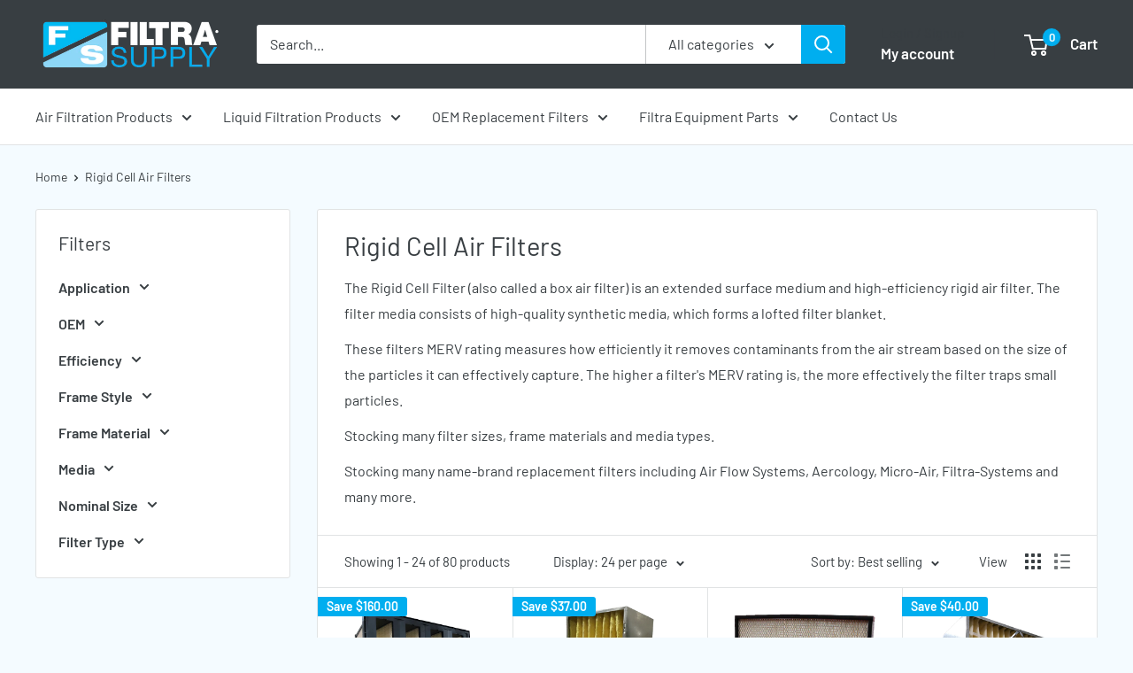

--- FILE ---
content_type: text/html; charset=utf-8
request_url: https://filtrasupply.com/collections/rigid-cell-air-filters
body_size: 42039
content:
<!doctype html>

<html class="no-js" lang="en">
  <head>
    <meta charset="utf-8">
    <meta name="viewport" content="width=device-width, initial-scale=1.0, height=device-height, minimum-scale=1.0, maximum-scale=1.0">
    <meta name="theme-color" content="#000000">

    <title>Rigid Cell Air Filters</title><meta name="description" content="The Rigid Cell Filter (also called a box air filter) is an extended surface medium and high-efficiency rigid air filter. The filter media consists of high-quality synthetic media, which forms a lofted filter blanket. These filters MERV rating measures how efficiently it removes contaminants from the air stream based on"><link rel="canonical" href="https://filtrasupply.com/collections/rigid-cell-air-filters"><link rel="shortcut icon" href="//filtrasupply.com/cdn/shop/files/Favicon_White_Letters_96x96.png?v=1691179510" type="image/png"><link rel="preload" as="style" href="//filtrasupply.com/cdn/shop/t/18/assets/theme.css?v=114081563123193615381727799545">
    <link rel="preload" as="script" href="//filtrasupply.com/cdn/shop/t/18/assets/theme.js?v=1815320689903517791727799545">
    <link rel="preconnect" href="https://cdn.shopify.com">
    <link rel="preconnect" href="https://fonts.shopifycdn.com">
    <link rel="dns-prefetch" href="https://productreviews.shopifycdn.com">
    <link rel="dns-prefetch" href="https://ajax.googleapis.com">
    <link rel="dns-prefetch" href="https://maps.googleapis.com">
    <link rel="dns-prefetch" href="https://maps.gstatic.com">

    <meta property="og:type" content="website">
  <meta property="og:title" content="Rigid Cell Air Filters">
  <meta property="og:image" content="http://filtrasupply.com/cdn/shop/collections/Product-rigid.jpg?v=1716310253">
  <meta property="og:image:secure_url" content="https://filtrasupply.com/cdn/shop/collections/Product-rigid.jpg?v=1716310253">
  <meta property="og:image:width" content="600">
  <meta property="og:image:height" content="600"><meta property="og:description" content="The Rigid Cell Filter (also called a box air filter) is an extended surface medium and high-efficiency rigid air filter. The filter media consists of high-quality synthetic media, which forms a lofted filter blanket. These filters MERV rating measures how efficiently it removes contaminants from the air stream based on"><meta property="og:url" content="https://filtrasupply.com/collections/rigid-cell-air-filters">
<meta property="og:site_name" content="Filtra Supply"><meta name="twitter:card" content="summary"><meta name="twitter:title" content="Rigid Cell Air Filters">
  <meta name="twitter:description" content="The Rigid Cell Filter (also called a box air filter) is an extended surface medium and high-efficiency rigid air filter. The filter media consists of high-quality synthetic media, which forms a lofted filter blanket.
These filters MERV rating measures how efficiently it removes contaminants from the air stream based on the size of the particles it can effectively capture. The higher a filter&#39;s MERV rating is, the more effectively the filter traps small particles.
Stocking many filter sizes, frame materials and media types. 
Stocking many name-brand replacement filters including Air Flow Systems, Aercology, Micro-Air, Filtra-Systems and many more.">
  <meta name="twitter:image" content="https://filtrasupply.com/cdn/shop/collections/Product-rigid_600x600_crop_center.jpg?v=1716310253">
    <link rel="preload" href="//filtrasupply.com/cdn/fonts/barlow/barlow_n4.038c60d7ea9ddb238b2f64ba6f463ba6c0b5e5ad.woff2" as="font" type="font/woff2" crossorigin><link rel="preload" href="//filtrasupply.com/cdn/fonts/barlow/barlow_n4.038c60d7ea9ddb238b2f64ba6f463ba6c0b5e5ad.woff2" as="font" type="font/woff2" crossorigin><style>
  @font-face {
  font-family: Barlow;
  font-weight: 400;
  font-style: normal;
  font-display: swap;
  src: url("//filtrasupply.com/cdn/fonts/barlow/barlow_n4.038c60d7ea9ddb238b2f64ba6f463ba6c0b5e5ad.woff2") format("woff2"),
       url("//filtrasupply.com/cdn/fonts/barlow/barlow_n4.074a9f2b990b38aec7d56c68211821e455b6d075.woff") format("woff");
}

  @font-face {
  font-family: Barlow;
  font-weight: 400;
  font-style: normal;
  font-display: swap;
  src: url("//filtrasupply.com/cdn/fonts/barlow/barlow_n4.038c60d7ea9ddb238b2f64ba6f463ba6c0b5e5ad.woff2") format("woff2"),
       url("//filtrasupply.com/cdn/fonts/barlow/barlow_n4.074a9f2b990b38aec7d56c68211821e455b6d075.woff") format("woff");
}

@font-face {
  font-family: Barlow;
  font-weight: 600;
  font-style: normal;
  font-display: swap;
  src: url("//filtrasupply.com/cdn/fonts/barlow/barlow_n6.329f582a81f63f125e63c20a5a80ae9477df68e1.woff2") format("woff2"),
       url("//filtrasupply.com/cdn/fonts/barlow/barlow_n6.0163402e36247bcb8b02716880d0b39568412e9e.woff") format("woff");
}

@font-face {
  font-family: Barlow;
  font-weight: 400;
  font-style: italic;
  font-display: swap;
  src: url("//filtrasupply.com/cdn/fonts/barlow/barlow_i4.8c59b6445f83f078b3520bad98b24d859431b377.woff2") format("woff2"),
       url("//filtrasupply.com/cdn/fonts/barlow/barlow_i4.bf7e6d69237bd02188410034976892368fd014c0.woff") format("woff");
}


  @font-face {
  font-family: Barlow;
  font-weight: 700;
  font-style: normal;
  font-display: swap;
  src: url("//filtrasupply.com/cdn/fonts/barlow/barlow_n7.691d1d11f150e857dcbc1c10ef03d825bc378d81.woff2") format("woff2"),
       url("//filtrasupply.com/cdn/fonts/barlow/barlow_n7.4fdbb1cb7da0e2c2f88492243ffa2b4f91924840.woff") format("woff");
}

  @font-face {
  font-family: Barlow;
  font-weight: 400;
  font-style: italic;
  font-display: swap;
  src: url("//filtrasupply.com/cdn/fonts/barlow/barlow_i4.8c59b6445f83f078b3520bad98b24d859431b377.woff2") format("woff2"),
       url("//filtrasupply.com/cdn/fonts/barlow/barlow_i4.bf7e6d69237bd02188410034976892368fd014c0.woff") format("woff");
}

  @font-face {
  font-family: Barlow;
  font-weight: 700;
  font-style: italic;
  font-display: swap;
  src: url("//filtrasupply.com/cdn/fonts/barlow/barlow_i7.50e19d6cc2ba5146fa437a5a7443c76d5d730103.woff2") format("woff2"),
       url("//filtrasupply.com/cdn/fonts/barlow/barlow_i7.47e9f98f1b094d912e6fd631cc3fe93d9f40964f.woff") format("woff");
}


  :root {
    --default-text-font-size : 15px;
    --base-text-font-size    : 16px;
    --heading-font-family    : Barlow, sans-serif;
    --heading-font-weight    : 400;
    --heading-font-style     : normal;
    --text-font-family       : Barlow, sans-serif;
    --text-font-weight       : 400;
    --text-font-style        : normal;
    --text-font-bolder-weight: 600;
    --text-link-decoration   : underline;

    --text-color               : #383e42;
    --text-color-rgb           : 56, 62, 66;
    --heading-color            : #383e42;
    --border-color             : #e1e3e4;
    --border-color-rgb         : 225, 227, 228;
    --form-border-color        : #d4d6d8;
    --accent-color             : #000000;
    --accent-color-rgb         : 0, 0, 0;
    --link-color               : #00aeef;
    --link-color-hover         : #0076a3;
    --background               : #f4fbff;
    --secondary-background     : #ffffff;
    --secondary-background-rgb : 255, 255, 255;
    --accent-background        : rgba(0, 0, 0, 0.08);

    --input-background: #ffffff;

    --error-color       : #ff0000;
    --error-background  : rgba(255, 0, 0, 0.07);
    --success-color     : #00aa00;
    --success-background: rgba(0, 170, 0, 0.11);

    --primary-button-background      : #00aeef;
    --primary-button-background-rgb  : 0, 174, 239;
    --primary-button-text-color      : #ffffff;
    --secondary-button-background    : #00aeef;
    --secondary-button-background-rgb: 0, 174, 239;
    --secondary-button-text-color    : #ffffff;

    --header-background      : #383e42;
    --header-text-color      : #ffffff;
    --header-light-text-color: #383e42;
    --header-border-color    : rgba(56, 62, 66, 0.3);
    --header-accent-color    : #00aeef;

    --footer-background-color:    #f4fbff;
    --footer-heading-text-color:  #383e42;
    --footer-body-text-color:     #383e42;
    --footer-body-text-color-rgb: 56, 62, 66;
    --footer-accent-color:        #00aeef;
    --footer-accent-color-rgb:    0, 174, 239;
    --footer-border:              1px solid var(--border-color);
    
    --flickity-arrow-color: #abb1b4;--product-on-sale-accent           : #00aeef;
    --product-on-sale-accent-rgb       : 0, 174, 239;
    --product-on-sale-color            : #ffffff;
    --product-in-stock-color           : #008a00;
    --product-low-stock-color          : #ee0000;
    --product-sold-out-color           : #8a9297;
    --product-custom-label-1-background: #008a00;
    --product-custom-label-1-color     : #ffffff;
    --product-custom-label-2-background: #00a500;
    --product-custom-label-2-color     : #ffffff;
    --product-review-star-color        : #ffbd00;

    --mobile-container-gutter : 20px;
    --desktop-container-gutter: 40px;

    /* Shopify related variables */
    --payment-terms-background-color: #f4fbff;
  }
</style>

<script>
  // IE11 does not have support for CSS variables, so we have to polyfill them
  if (!(((window || {}).CSS || {}).supports && window.CSS.supports('(--a: 0)'))) {
    const script = document.createElement('script');
    script.type = 'text/javascript';
    script.src = 'https://cdn.jsdelivr.net/npm/css-vars-ponyfill@2';
    script.onload = function() {
      cssVars({});
    };

    document.getElementsByTagName('head')[0].appendChild(script);
  }
</script>


    <script>window.performance && window.performance.mark && window.performance.mark('shopify.content_for_header.start');</script><meta id="shopify-digital-wallet" name="shopify-digital-wallet" content="/22368155/digital_wallets/dialog">
<meta name="shopify-checkout-api-token" content="717001b4029eab808ace3c4f9d726dce">
<link rel="alternate" type="application/atom+xml" title="Feed" href="/collections/rigid-cell-air-filters.atom" />
<link rel="next" href="/collections/rigid-cell-air-filters?page=2">
<link rel="alternate" type="application/json+oembed" href="https://filtrasupply.com/collections/rigid-cell-air-filters.oembed">
<script async="async" src="/checkouts/internal/preloads.js?locale=en-US"></script>
<link rel="preconnect" href="https://shop.app" crossorigin="anonymous">
<script async="async" src="https://shop.app/checkouts/internal/preloads.js?locale=en-US&shop_id=22368155" crossorigin="anonymous"></script>
<script id="apple-pay-shop-capabilities" type="application/json">{"shopId":22368155,"countryCode":"US","currencyCode":"USD","merchantCapabilities":["supports3DS"],"merchantId":"gid:\/\/shopify\/Shop\/22368155","merchantName":"Filtra Supply","requiredBillingContactFields":["postalAddress","email","phone"],"requiredShippingContactFields":["postalAddress","email","phone"],"shippingType":"shipping","supportedNetworks":["visa","masterCard","amex","discover","elo","jcb"],"total":{"type":"pending","label":"Filtra Supply","amount":"1.00"},"shopifyPaymentsEnabled":true,"supportsSubscriptions":true}</script>
<script id="shopify-features" type="application/json">{"accessToken":"717001b4029eab808ace3c4f9d726dce","betas":["rich-media-storefront-analytics"],"domain":"filtrasupply.com","predictiveSearch":true,"shopId":22368155,"locale":"en"}</script>
<script>var Shopify = Shopify || {};
Shopify.shop = "yodermillerbunghole-llc.myshopify.com";
Shopify.locale = "en";
Shopify.currency = {"active":"USD","rate":"1.0"};
Shopify.country = "US";
Shopify.theme = {"name":"Updated copy of Filtra Shopify Store - Warehouse ","id":129293156436,"schema_name":"Warehouse","schema_version":"6.2.0","theme_store_id":871,"role":"main"};
Shopify.theme.handle = "null";
Shopify.theme.style = {"id":null,"handle":null};
Shopify.cdnHost = "filtrasupply.com/cdn";
Shopify.routes = Shopify.routes || {};
Shopify.routes.root = "/";</script>
<script type="module">!function(o){(o.Shopify=o.Shopify||{}).modules=!0}(window);</script>
<script>!function(o){function n(){var o=[];function n(){o.push(Array.prototype.slice.apply(arguments))}return n.q=o,n}var t=o.Shopify=o.Shopify||{};t.loadFeatures=n(),t.autoloadFeatures=n()}(window);</script>
<script>
  window.ShopifyPay = window.ShopifyPay || {};
  window.ShopifyPay.apiHost = "shop.app\/pay";
  window.ShopifyPay.redirectState = null;
</script>
<script id="shop-js-analytics" type="application/json">{"pageType":"collection"}</script>
<script defer="defer" async type="module" src="//filtrasupply.com/cdn/shopifycloud/shop-js/modules/v2/client.init-shop-cart-sync_dlpDe4U9.en.esm.js"></script>
<script defer="defer" async type="module" src="//filtrasupply.com/cdn/shopifycloud/shop-js/modules/v2/chunk.common_FunKbpTJ.esm.js"></script>
<script type="module">
  await import("//filtrasupply.com/cdn/shopifycloud/shop-js/modules/v2/client.init-shop-cart-sync_dlpDe4U9.en.esm.js");
await import("//filtrasupply.com/cdn/shopifycloud/shop-js/modules/v2/chunk.common_FunKbpTJ.esm.js");

  window.Shopify.SignInWithShop?.initShopCartSync?.({"fedCMEnabled":true,"windoidEnabled":true});

</script>
<script>
  window.Shopify = window.Shopify || {};
  if (!window.Shopify.featureAssets) window.Shopify.featureAssets = {};
  window.Shopify.featureAssets['shop-js'] = {"shop-cart-sync":["modules/v2/client.shop-cart-sync_DIWHqfTk.en.esm.js","modules/v2/chunk.common_FunKbpTJ.esm.js"],"init-fed-cm":["modules/v2/client.init-fed-cm_CmNkGb1A.en.esm.js","modules/v2/chunk.common_FunKbpTJ.esm.js"],"shop-button":["modules/v2/client.shop-button_Dpfxl9vG.en.esm.js","modules/v2/chunk.common_FunKbpTJ.esm.js"],"shop-cash-offers":["modules/v2/client.shop-cash-offers_CtPYbIPM.en.esm.js","modules/v2/chunk.common_FunKbpTJ.esm.js","modules/v2/chunk.modal_n1zSoh3t.esm.js"],"init-windoid":["modules/v2/client.init-windoid_V_O5I0mt.en.esm.js","modules/v2/chunk.common_FunKbpTJ.esm.js"],"shop-toast-manager":["modules/v2/client.shop-toast-manager_p8J9W8kY.en.esm.js","modules/v2/chunk.common_FunKbpTJ.esm.js"],"init-shop-email-lookup-coordinator":["modules/v2/client.init-shop-email-lookup-coordinator_DUdFDmvK.en.esm.js","modules/v2/chunk.common_FunKbpTJ.esm.js"],"init-shop-cart-sync":["modules/v2/client.init-shop-cart-sync_dlpDe4U9.en.esm.js","modules/v2/chunk.common_FunKbpTJ.esm.js"],"pay-button":["modules/v2/client.pay-button_x_P2fRzB.en.esm.js","modules/v2/chunk.common_FunKbpTJ.esm.js"],"shop-login-button":["modules/v2/client.shop-login-button_C3-NmE42.en.esm.js","modules/v2/chunk.common_FunKbpTJ.esm.js","modules/v2/chunk.modal_n1zSoh3t.esm.js"],"avatar":["modules/v2/client.avatar_BTnouDA3.en.esm.js"],"init-shop-for-new-customer-accounts":["modules/v2/client.init-shop-for-new-customer-accounts_aeWumpsw.en.esm.js","modules/v2/client.shop-login-button_C3-NmE42.en.esm.js","modules/v2/chunk.common_FunKbpTJ.esm.js","modules/v2/chunk.modal_n1zSoh3t.esm.js"],"init-customer-accounts-sign-up":["modules/v2/client.init-customer-accounts-sign-up_CRLhpYdY.en.esm.js","modules/v2/client.shop-login-button_C3-NmE42.en.esm.js","modules/v2/chunk.common_FunKbpTJ.esm.js","modules/v2/chunk.modal_n1zSoh3t.esm.js"],"checkout-modal":["modules/v2/client.checkout-modal_EOl6FxyC.en.esm.js","modules/v2/chunk.common_FunKbpTJ.esm.js","modules/v2/chunk.modal_n1zSoh3t.esm.js"],"init-customer-accounts":["modules/v2/client.init-customer-accounts_BkuyBVsz.en.esm.js","modules/v2/client.shop-login-button_C3-NmE42.en.esm.js","modules/v2/chunk.common_FunKbpTJ.esm.js","modules/v2/chunk.modal_n1zSoh3t.esm.js"],"shop-follow-button":["modules/v2/client.shop-follow-button_DDNA7Aw9.en.esm.js","modules/v2/chunk.common_FunKbpTJ.esm.js","modules/v2/chunk.modal_n1zSoh3t.esm.js"],"lead-capture":["modules/v2/client.lead-capture_LZVhB0lN.en.esm.js","modules/v2/chunk.common_FunKbpTJ.esm.js","modules/v2/chunk.modal_n1zSoh3t.esm.js"],"shop-login":["modules/v2/client.shop-login_D4d_T_FR.en.esm.js","modules/v2/chunk.common_FunKbpTJ.esm.js","modules/v2/chunk.modal_n1zSoh3t.esm.js"],"payment-terms":["modules/v2/client.payment-terms_g-geHK5T.en.esm.js","modules/v2/chunk.common_FunKbpTJ.esm.js","modules/v2/chunk.modal_n1zSoh3t.esm.js"]};
</script>
<script>(function() {
  var isLoaded = false;
  function asyncLoad() {
    if (isLoaded) return;
    isLoaded = true;
    var urls = ["https:\/\/cdn-app.sealsubscriptions.com\/shopify\/public\/js\/sealsubscriptions.js?shop=yodermillerbunghole-llc.myshopify.com","\/\/cdn.shopify.com\/proxy\/0a76cda55ccdd84aa4286f4ecf55255ef8e53a281035e190f8c9e5a8cc7fd3ff\/api.goaffpro.com\/loader.js?shop=yodermillerbunghole-llc.myshopify.com\u0026sp-cache-control=cHVibGljLCBtYXgtYWdlPTkwMA"];
    for (var i = 0; i < urls.length; i++) {
      var s = document.createElement('script');
      s.type = 'text/javascript';
      s.async = true;
      s.src = urls[i];
      var x = document.getElementsByTagName('script')[0];
      x.parentNode.insertBefore(s, x);
    }
  };
  if(window.attachEvent) {
    window.attachEvent('onload', asyncLoad);
  } else {
    window.addEventListener('load', asyncLoad, false);
  }
})();</script>
<script id="__st">var __st={"a":22368155,"offset":-18000,"reqid":"c6e3a9a8-915a-4a4d-af2d-7f3bce56e2d8-1765451398","pageurl":"filtrasupply.com\/collections\/rigid-cell-air-filters","u":"ea79a5831394","p":"collection","rtyp":"collection","rid":411886802};</script>
<script>window.ShopifyPaypalV4VisibilityTracking = true;</script>
<script id="captcha-bootstrap">!function(){'use strict';const t='contact',e='account',n='new_comment',o=[[t,t],['blogs',n],['comments',n],[t,'customer']],c=[[e,'customer_login'],[e,'guest_login'],[e,'recover_customer_password'],[e,'create_customer']],r=t=>t.map((([t,e])=>`form[action*='/${t}']:not([data-nocaptcha='true']) input[name='form_type'][value='${e}']`)).join(','),a=t=>()=>t?[...document.querySelectorAll(t)].map((t=>t.form)):[];function s(){const t=[...o],e=r(t);return a(e)}const i='password',u='form_key',d=['recaptcha-v3-token','g-recaptcha-response','h-captcha-response',i],f=()=>{try{return window.sessionStorage}catch{return}},m='__shopify_v',_=t=>t.elements[u];function p(t,e,n=!1){try{const o=window.sessionStorage,c=JSON.parse(o.getItem(e)),{data:r}=function(t){const{data:e,action:n}=t;return t[m]||n?{data:e,action:n}:{data:t,action:n}}(c);for(const[e,n]of Object.entries(r))t.elements[e]&&(t.elements[e].value=n);n&&o.removeItem(e)}catch(o){console.error('form repopulation failed',{error:o})}}const l='form_type',E='cptcha';function T(t){t.dataset[E]=!0}const w=window,h=w.document,L='Shopify',v='ce_forms',y='captcha';let A=!1;((t,e)=>{const n=(g='f06e6c50-85a8-45c8-87d0-21a2b65856fe',I='https://cdn.shopify.com/shopifycloud/storefront-forms-hcaptcha/ce_storefront_forms_captcha_hcaptcha.v1.5.2.iife.js',D={infoText:'Protected by hCaptcha',privacyText:'Privacy',termsText:'Terms'},(t,e,n)=>{const o=w[L][v],c=o.bindForm;if(c)return c(t,g,e,D).then(n);var r;o.q.push([[t,g,e,D],n]),r=I,A||(h.body.append(Object.assign(h.createElement('script'),{id:'captcha-provider',async:!0,src:r})),A=!0)});var g,I,D;w[L]=w[L]||{},w[L][v]=w[L][v]||{},w[L][v].q=[],w[L][y]=w[L][y]||{},w[L][y].protect=function(t,e){n(t,void 0,e),T(t)},Object.freeze(w[L][y]),function(t,e,n,w,h,L){const[v,y,A,g]=function(t,e,n){const i=e?o:[],u=t?c:[],d=[...i,...u],f=r(d),m=r(i),_=r(d.filter((([t,e])=>n.includes(e))));return[a(f),a(m),a(_),s()]}(w,h,L),I=t=>{const e=t.target;return e instanceof HTMLFormElement?e:e&&e.form},D=t=>v().includes(t);t.addEventListener('submit',(t=>{const e=I(t);if(!e)return;const n=D(e)&&!e.dataset.hcaptchaBound&&!e.dataset.recaptchaBound,o=_(e),c=g().includes(e)&&(!o||!o.value);(n||c)&&t.preventDefault(),c&&!n&&(function(t){try{if(!f())return;!function(t){const e=f();if(!e)return;const n=_(t);if(!n)return;const o=n.value;o&&e.removeItem(o)}(t);const e=Array.from(Array(32),(()=>Math.random().toString(36)[2])).join('');!function(t,e){_(t)||t.append(Object.assign(document.createElement('input'),{type:'hidden',name:u})),t.elements[u].value=e}(t,e),function(t,e){const n=f();if(!n)return;const o=[...t.querySelectorAll(`input[type='${i}']`)].map((({name:t})=>t)),c=[...d,...o],r={};for(const[a,s]of new FormData(t).entries())c.includes(a)||(r[a]=s);n.setItem(e,JSON.stringify({[m]:1,action:t.action,data:r}))}(t,e)}catch(e){console.error('failed to persist form',e)}}(e),e.submit())}));const S=(t,e)=>{t&&!t.dataset[E]&&(n(t,e.some((e=>e===t))),T(t))};for(const o of['focusin','change'])t.addEventListener(o,(t=>{const e=I(t);D(e)&&S(e,y())}));const B=e.get('form_key'),M=e.get(l),P=B&&M;t.addEventListener('DOMContentLoaded',(()=>{const t=y();if(P)for(const e of t)e.elements[l].value===M&&p(e,B);[...new Set([...A(),...v().filter((t=>'true'===t.dataset.shopifyCaptcha))])].forEach((e=>S(e,t)))}))}(h,new URLSearchParams(w.location.search),n,t,e,['guest_login'])})(!0,!0)}();</script>
<script integrity="sha256-52AcMU7V7pcBOXWImdc/TAGTFKeNjmkeM1Pvks/DTgc=" data-source-attribution="shopify.loadfeatures" defer="defer" src="//filtrasupply.com/cdn/shopifycloud/storefront/assets/storefront/load_feature-81c60534.js" crossorigin="anonymous"></script>
<script crossorigin="anonymous" defer="defer" src="//filtrasupply.com/cdn/shopifycloud/storefront/assets/shopify_pay/storefront-65b4c6d7.js?v=20250812"></script>
<script data-source-attribution="shopify.dynamic_checkout.dynamic.init">var Shopify=Shopify||{};Shopify.PaymentButton=Shopify.PaymentButton||{isStorefrontPortableWallets:!0,init:function(){window.Shopify.PaymentButton.init=function(){};var t=document.createElement("script");t.src="https://filtrasupply.com/cdn/shopifycloud/portable-wallets/latest/portable-wallets.en.js",t.type="module",document.head.appendChild(t)}};
</script>
<script data-source-attribution="shopify.dynamic_checkout.buyer_consent">
  function portableWalletsHideBuyerConsent(e){var t=document.getElementById("shopify-buyer-consent"),n=document.getElementById("shopify-subscription-policy-button");t&&n&&(t.classList.add("hidden"),t.setAttribute("aria-hidden","true"),n.removeEventListener("click",e))}function portableWalletsShowBuyerConsent(e){var t=document.getElementById("shopify-buyer-consent"),n=document.getElementById("shopify-subscription-policy-button");t&&n&&(t.classList.remove("hidden"),t.removeAttribute("aria-hidden"),n.addEventListener("click",e))}window.Shopify?.PaymentButton&&(window.Shopify.PaymentButton.hideBuyerConsent=portableWalletsHideBuyerConsent,window.Shopify.PaymentButton.showBuyerConsent=portableWalletsShowBuyerConsent);
</script>
<script data-source-attribution="shopify.dynamic_checkout.cart.bootstrap">document.addEventListener("DOMContentLoaded",(function(){function t(){return document.querySelector("shopify-accelerated-checkout-cart, shopify-accelerated-checkout")}if(t())Shopify.PaymentButton.init();else{new MutationObserver((function(e,n){t()&&(Shopify.PaymentButton.init(),n.disconnect())})).observe(document.body,{childList:!0,subtree:!0})}}));
</script>
<link id="shopify-accelerated-checkout-styles" rel="stylesheet" media="screen" href="https://filtrasupply.com/cdn/shopifycloud/portable-wallets/latest/accelerated-checkout-backwards-compat.css" crossorigin="anonymous">
<style id="shopify-accelerated-checkout-cart">
        #shopify-buyer-consent {
  margin-top: 1em;
  display: inline-block;
  width: 100%;
}

#shopify-buyer-consent.hidden {
  display: none;
}

#shopify-subscription-policy-button {
  background: none;
  border: none;
  padding: 0;
  text-decoration: underline;
  font-size: inherit;
  cursor: pointer;
}

#shopify-subscription-policy-button::before {
  box-shadow: none;
}

      </style>

<script>window.performance && window.performance.mark && window.performance.mark('shopify.content_for_header.end');</script>

    <link rel="stylesheet" href="//filtrasupply.com/cdn/shop/t/18/assets/theme.css?v=114081563123193615381727799545">

    <script type="application/ld+json">
  {
    "@context": "https://schema.org",
    "@type": "BreadcrumbList",
    "itemListElement": [{
        "@type": "ListItem",
        "position": 1,
        "name": "Home",
        "item": "https://filtrasupply.com"
      },{
            "@type": "ListItem",
            "position": 2,
            "name": "Rigid Cell Air Filters",
            "item": "https://filtrasupply.com/collections/rigid-cell-air-filters"
          }]
  }
</script>

    <script>
      // This allows to expose several variables to the global scope, to be used in scripts
      window.theme = {
        pageType: "collection",
        cartCount: 0,
        moneyFormat: "${{amount}}",
        moneyWithCurrencyFormat: "${{amount}} USD",
        currencyCodeEnabled: false,
        showDiscount: true,
        discountMode: "saving",
        cartType: "drawer"
      };

      window.routes = {
        rootUrl: "\/",
        rootUrlWithoutSlash: '',
        cartUrl: "\/cart",
        cartAddUrl: "\/cart\/add",
        cartChangeUrl: "\/cart\/change",
        searchUrl: "\/search",
        productRecommendationsUrl: "\/recommendations\/products"
      };

      window.languages = {
        productRegularPrice: "Regular price",
        productSalePrice: "Sale price",
        collectionOnSaleLabel: "Save {{savings}}",
        productFormUnavailable: "Unavailable",
        productFormAddToCart: "Add to cart",
        productFormPreOrder: "Pre-order",
        productFormSoldOut: "Sold out",
        productAdded: "Product has been added to your cart",
        productAddedShort: "Added!",
        shippingEstimatorNoResults: "No shipping could be found for your address.",
        shippingEstimatorOneResult: "There is one shipping rate for your address:",
        shippingEstimatorMultipleResults: "There are {{count}} shipping rates for your address:",
        shippingEstimatorErrors: "There are some errors:"
      };

      document.documentElement.className = document.documentElement.className.replace('no-js', 'js');
    </script><script src="//filtrasupply.com/cdn/shop/t/18/assets/theme.js?v=1815320689903517791727799545" defer></script>
    <script src="//filtrasupply.com/cdn/shop/t/18/assets/custom.js?v=102476495355921946141727799545" defer></script><script>
        (function () {
          window.onpageshow = function() {
            // We force re-freshing the cart content onpageshow, as most browsers will serve a cache copy when hitting the
            // back button, which cause staled data
            document.documentElement.dispatchEvent(new CustomEvent('cart:refresh', {
              bubbles: true,
              detail: {scrollToTop: false}
            }));
          };
        })();
      </script><script>
     localStorage.setItem("aodDisplayPopUp", "No");
     localStorage.setItem("aodMSG", "");
    
  
    document.addEventListener("DOMContentLoaded", function () {
      let aod_set_interval = setInterval(function () {
        if (window.aod_JQuery != undefined) {
    
    
          clearInterval(aod_set_interval);
          window.aod_JQuery('.Cart__Checkout, .aod_drawer_checkout').click(function (e) {
            if(window.aodTimerSet == false || window.aodTimerSet == undefined){
            e.preventDefault();
            window.aod_JQuery.getJSON("/cart.js", function (aodResponse) {
              window.aodValidate(aodResponse, true, false);
            });
            }
          });window.aod_JQuery(document).find('form[action^="/cart"]').find('[type="submit"]').each(function (index, element) {
            window.aod_JQuery(element).click(function (e) {
              if(window.aodTimerSet == false || window.aodTimerSet == undefined){
              setTimeout(function () {
                
                
        var xhttp = new XMLHttpRequest();
        xhttp.onreadystatechange = function() {
          if (this.readyState == 4 && this.status == 200) {
        
              var aod_new_validate=JSON.parse(xhttp.responseText);
                
                  window.aodProductTagList = [];
                  window.aodMinMaxLimit = [];
                  window.aodCollectionData = [];
                  window.aodGlobalProductMinMaxLimit = [];
                
                aod_new_validate.aod_cart.forEach(function(data){
                  if(data.hasOwnProperty('aodProductTagList')){
                    window.aodProductTagList.push(data.aodProductTagList);
                  
                  }
                  
                  if(data.hasOwnProperty('aodMinMaxLimit')){
                    window.aodMinMaxLimit.push(data.aodMinMaxLimit);
                  
                  }
                  
                  if(data.hasOwnProperty('aodCollectionData')){
                    window.aodCollectionData.push(data.aodCollectionData);
                  
                  }
                  
                  if(data.hasOwnProperty('aodGlobalProductMinMaxLimit')){
                    window.aodGlobalProductMinMaxLimit.push(data.aodGlobalProductMinMaxLimit);
                  
                  }
                                   
                })
            window.aod_JQuery.getJSON("/cart.js", function (aodResponse) {
                        window.aodValidate(aodResponse, true, false);
                     });
     
              }else{
                    window.aod_JQuery.getJSON("/cart.js", function (aodResponse) {
                        window.aodValidate(aodResponse, true, false);
                     });
   
              }
  };
  xhttp.open("GET", "/cart?view=aod_cart", true);
  xhttp.send();          	
              }, 3000);
            }
            });
          });
          
        }
      }, 100);
    });if(window.aod_goto_checkout_if_valid){
    document.addEventListener('DOMContentLoaded', function() {
      window.aod_JQuery(".aod_checkout, input[name='Checkout'], button[name='Checkout'],[href$='Checkout'],input[name='checkout'], button[name='checkout'], [href$='checkout'], input[name='goto_pp'], button[name='goto_pp'], input[name='goto_gc'], button[name='goto_gc'], .additional-checkout-button, .google-wallet-button-holder, .amazon-payments-pay-button").click(function(){
       e.stopPropagation();
       e.preventDefault();
       
        var aod_check_limit='checking';
        
        var xhttp = new XMLHttpRequest();
        xhttp.onreadystatechange = function() {
          if (this.readyState == 4 && this.status == 200) {
        
              var aod_new_validate=JSON.parse(xhttp.responseText);
                
                  window.aodProductTagList = [];
                  window.aodMinMaxLimit = [];
            window.aodCollectionData = [];
            window.aodGlobalProductMinMaxLimit = [];
                
                aod_new_validate.aod_cart.forEach(function(data){
                  if(data.hasOwnProperty('aodProductTagList')){
                    window.aodProductTagList.push(data.aodProductTagList);
                  
                  }
                  
                  if(data.hasOwnProperty('aodMinMaxLimit')){
                    window.aodMinMaxLimit.push(data.aodMinMaxLimit);
                  
                  }
                  
                  if(data.hasOwnProperty('aodCollectionData')){
                    window.aodCollectionData.push(data.aodCollectionData);
                  
                  }
                  
                  if(data.hasOwnProperty('aodGlobalProductMinMaxLimit')){
                    window.aodGlobalProductMinMaxLimit.push(data.aodGlobalProductMinMaxLimit);
                  
                  }
                                   
                })
        window.aod_JQuery.getJSON("/cart.js", function (aodResponse) {             
             
               aod_check_limit =  window.aodValidate(aodResponse, true, false);
               let aod_check_response= setInterval(function(){
               if(aod_check_limit != 'checking' && aod_check_limit != undefined ){
                 clearInterval(aod_check_response);
                 if(aod_check_limit){
                   window.location = '/checkout';
                 }else{
                   window.location = '/cart';
                 }
               }
              },100);
            }); 
        
              }else{
              window.aod_JQuery.getJSON("/cart.js", function (aodResponse) {             
             
               aod_check_limit =  window.aodValidate(aodResponse, true, false);
               let aod_check_response= setInterval(function(){
               if(aod_check_limit != 'checking' && aod_check_limit != undefined ){
                 clearInterval(aod_check_response);
                 if(aod_check_limit){
                   window.location = '/checkout';
                 }else{
                   window.location = '/cart';
                 }
               }
              },100);
            }); 			
   
              }
  };
  xhttp.open("GET", "/cart?view=aod_cart", true);
  xhttp.send();
        });
      });
    
    }else{
      document.addEventListener('DOMContentLoaded', function() {
        let checkoutbtninterval = setInterval(function(){
          var aod_selector=document.querySelectorAll("input[name='checkout'], button[name='checkout'], input[name='goto_pp'], button[name='goto_pp'], input[name='goto_gc'], button[name='goto_gc'], [href$='checkout']");
          var aod_goto_cartpage = function(e) {
              e.stopPropagation();
              e.preventDefault();
              window.location = '/cart';
          };
          for (var i = 0; i < aod_selector.length; i++) {
            aod_selector[i].addEventListener('click', aod_goto_cartpage, false);
          }
        },500)
      });
    }</script>
  
  
  <style>
    .PrdMsgContainer {
      display: flex !important;
      align-items: center !important;
      justify-content: center !important;
      justify-items: center !important;
      padding: 10px 0px 10px 0px;
    }
    .PrdMsgContainer img {
      height: 30px !important;
    }
    .shopify-payment-button__button, .additional-checkout-buttons, .shopify-payment-button {
      display: none !important;
    }
  </style>
  
  <script>
  
   window.is_display_add_btn=false;
    
    window.is_display_add_btn=true;
    
  
    window.aod_total_weight = "0.0";
    window.aodMsg = {"error":"json not allowed for this object"}
      window.aodMsg_json = {"total_min":"your cart total price must be at least {min}.","total_max":"your cart total price must be at most {max}.","weight_min":"your cart total weight must be at least {min}, your current cart weight is {weight}.","weight_max":"your cart total weight must be at most {max}, your current cart weight is {weight}.","qty_min":"your cart total quantity must be at least {min}, your current cart quantity is {quantity}.","qty_max":"your cart total quantity must be at most {max}, your current cart quantity is {quantity}.","product_min":"This product has a minimum order quantity of {min}.","product_max":"This product has a maximum order quantity of {max}.  For larger quantities, please contact us at info@filtrasupply.com.","product_step":"This product must be purchased in multiples of {step}.","HeaderMsg":"order limit","Add_Button":"Add","collection_min":"{collectionname} must be at least {min} quantity, your current quantity is {quantity}.","collection_max":"{collectionname} must be at most {max} quantity, your current quantity is {quantity}."}   
    if(window.aodMsg.hasOwnProperty('error') && window.aodMsg_json != undefined){
      window.aodMsg = window.aodMsg_json;
    }  
    
    
     window.aod_cart_validate = null
    
    window.aod_cart_validate_json = {"id":1205,"ShopId":22368155,"totalMin":"","totalMax":"","weightMin":"","weightMax":"","qtyMin":"","qtyMax":"","prdMin":"","prdMax":"","prdStep":""}
    if(window.aod_cart_validate == null && window.aod_cart_validate_json.hasOwnProperty('aod_cart_validate')){
      window.aod_cart_validate = window.aod_cart_validate_json.aod_cart_validate;
    }
    
    
    
    window.aod_tag_validate = null
      
    
     
    window.aodMoneyFormat = "${{amount}} USD"
    window.aodMinMaxLimit = [];
    window.aodCollectionData = [];
    window.aodGlobalProductMinMaxLimit = [];
  
    if (!window.aodMsg.hasOwnProperty('collection_min')) {
      window.aodMsg.collection_min = '{collectionname} must be at least {min} quantity, your current quantity is {quantity}.';
    }
    if (!window.aodMsg.hasOwnProperty('collection_max')) {
      window.aodMsg.collection_max = '{collectionname} must be at most {max} quantity, your current quantity is {quantity}.';
    }
  
    window.aodProductTagList = [];
  </script>
  <script src="/apps/orderlimit/js/sweetalert2.all.min.js"></script>
  <script src="/apps/orderlimit/js/AODLimit.js?v=2.5" defer="defer"></script><script>window.is_hulkpo_installed=false</script>

<!-- BEGIN app block: shopify://apps/simprosys-google-shopping-feed/blocks/core_settings_block/1f0b859e-9fa6-4007-97e8-4513aff5ff3b --><!-- BEGIN: GSF App Core Tags & Scripts by Simprosys Google Shopping Feed -->









<!-- END: GSF App Core Tags & Scripts by Simprosys Google Shopping Feed -->
<!-- END app block --><!-- BEGIN app block: shopify://apps/pagefly-page-builder/blocks/app-embed/83e179f7-59a0-4589-8c66-c0dddf959200 -->

<!-- BEGIN app snippet: pagefly-cro-ab-testing-main -->







<script>
  ;(function () {
    const url = new URL(window.location)
    const viewParam = url.searchParams.get('view')
    if (viewParam && viewParam.includes('variant-pf-')) {
      url.searchParams.set('pf_v', viewParam)
      url.searchParams.delete('view')
      window.history.replaceState({}, '', url)
    }
  })()
</script>



<script type='module'>
  
  window.PAGEFLY_CRO = window.PAGEFLY_CRO || {}

  window.PAGEFLY_CRO['data_debug'] = {
    original_template_suffix: "all_collections",
    allow_ab_test: false,
    ab_test_start_time: 0,
    ab_test_end_time: 0,
    today_date_time: 1765451398000,
  }
  window.PAGEFLY_CRO['GA4'] = { enabled: false}
</script>

<!-- END app snippet -->








  <script src='https://cdn.shopify.com/extensions/019ae87c-aae0-76a7-9670-4feea5a1ac85/pagefly-page-builder-201/assets/pagefly-helper.js' defer='defer'></script>

  <script src='https://cdn.shopify.com/extensions/019ae87c-aae0-76a7-9670-4feea5a1ac85/pagefly-page-builder-201/assets/pagefly-general-helper.js' defer='defer'></script>

  <script src='https://cdn.shopify.com/extensions/019ae87c-aae0-76a7-9670-4feea5a1ac85/pagefly-page-builder-201/assets/pagefly-snap-slider.js' defer='defer'></script>

  <script src='https://cdn.shopify.com/extensions/019ae87c-aae0-76a7-9670-4feea5a1ac85/pagefly-page-builder-201/assets/pagefly-slideshow-v3.js' defer='defer'></script>

  <script src='https://cdn.shopify.com/extensions/019ae87c-aae0-76a7-9670-4feea5a1ac85/pagefly-page-builder-201/assets/pagefly-slideshow-v4.js' defer='defer'></script>

  <script src='https://cdn.shopify.com/extensions/019ae87c-aae0-76a7-9670-4feea5a1ac85/pagefly-page-builder-201/assets/pagefly-glider.js' defer='defer'></script>

  <script src='https://cdn.shopify.com/extensions/019ae87c-aae0-76a7-9670-4feea5a1ac85/pagefly-page-builder-201/assets/pagefly-slideshow-v1-v2.js' defer='defer'></script>

  <script src='https://cdn.shopify.com/extensions/019ae87c-aae0-76a7-9670-4feea5a1ac85/pagefly-page-builder-201/assets/pagefly-product-media.js' defer='defer'></script>

  <script src='https://cdn.shopify.com/extensions/019ae87c-aae0-76a7-9670-4feea5a1ac85/pagefly-page-builder-201/assets/pagefly-product.js' defer='defer'></script>


<script id='pagefly-helper-data' type='application/json'>
  {
    "page_optimization": {
      "assets_prefetching": false
    },
    "elements_asset_mapper": {
      "Accordion": "https://cdn.shopify.com/extensions/019ae87c-aae0-76a7-9670-4feea5a1ac85/pagefly-page-builder-201/assets/pagefly-accordion.js",
      "Accordion3": "https://cdn.shopify.com/extensions/019ae87c-aae0-76a7-9670-4feea5a1ac85/pagefly-page-builder-201/assets/pagefly-accordion3.js",
      "CountDown": "https://cdn.shopify.com/extensions/019ae87c-aae0-76a7-9670-4feea5a1ac85/pagefly-page-builder-201/assets/pagefly-countdown.js",
      "GMap1": "https://cdn.shopify.com/extensions/019ae87c-aae0-76a7-9670-4feea5a1ac85/pagefly-page-builder-201/assets/pagefly-gmap.js",
      "GMap2": "https://cdn.shopify.com/extensions/019ae87c-aae0-76a7-9670-4feea5a1ac85/pagefly-page-builder-201/assets/pagefly-gmap.js",
      "GMapBasicV2": "https://cdn.shopify.com/extensions/019ae87c-aae0-76a7-9670-4feea5a1ac85/pagefly-page-builder-201/assets/pagefly-gmap.js",
      "GMapAdvancedV2": "https://cdn.shopify.com/extensions/019ae87c-aae0-76a7-9670-4feea5a1ac85/pagefly-page-builder-201/assets/pagefly-gmap.js",
      "HTML.Video": "https://cdn.shopify.com/extensions/019ae87c-aae0-76a7-9670-4feea5a1ac85/pagefly-page-builder-201/assets/pagefly-htmlvideo.js",
      "HTML.Video2": "https://cdn.shopify.com/extensions/019ae87c-aae0-76a7-9670-4feea5a1ac85/pagefly-page-builder-201/assets/pagefly-htmlvideo2.js",
      "HTML.Video3": "https://cdn.shopify.com/extensions/019ae87c-aae0-76a7-9670-4feea5a1ac85/pagefly-page-builder-201/assets/pagefly-htmlvideo2.js",
      "BackgroundVideo": "https://cdn.shopify.com/extensions/019ae87c-aae0-76a7-9670-4feea5a1ac85/pagefly-page-builder-201/assets/pagefly-htmlvideo2.js",
      "Instagram": "https://cdn.shopify.com/extensions/019ae87c-aae0-76a7-9670-4feea5a1ac85/pagefly-page-builder-201/assets/pagefly-instagram.js",
      "Instagram2": "https://cdn.shopify.com/extensions/019ae87c-aae0-76a7-9670-4feea5a1ac85/pagefly-page-builder-201/assets/pagefly-instagram.js",
      "Insta3": "https://cdn.shopify.com/extensions/019ae87c-aae0-76a7-9670-4feea5a1ac85/pagefly-page-builder-201/assets/pagefly-instagram3.js",
      "Tabs": "https://cdn.shopify.com/extensions/019ae87c-aae0-76a7-9670-4feea5a1ac85/pagefly-page-builder-201/assets/pagefly-tab.js",
      "Tabs3": "https://cdn.shopify.com/extensions/019ae87c-aae0-76a7-9670-4feea5a1ac85/pagefly-page-builder-201/assets/pagefly-tab3.js",
      "ProductBox": "https://cdn.shopify.com/extensions/019ae87c-aae0-76a7-9670-4feea5a1ac85/pagefly-page-builder-201/assets/pagefly-cart.js",
      "FBPageBox2": "https://cdn.shopify.com/extensions/019ae87c-aae0-76a7-9670-4feea5a1ac85/pagefly-page-builder-201/assets/pagefly-facebook.js",
      "FBLikeButton2": "https://cdn.shopify.com/extensions/019ae87c-aae0-76a7-9670-4feea5a1ac85/pagefly-page-builder-201/assets/pagefly-facebook.js",
      "TwitterFeed2": "https://cdn.shopify.com/extensions/019ae87c-aae0-76a7-9670-4feea5a1ac85/pagefly-page-builder-201/assets/pagefly-twitter.js",
      "Paragraph4": "https://cdn.shopify.com/extensions/019ae87c-aae0-76a7-9670-4feea5a1ac85/pagefly-page-builder-201/assets/pagefly-paragraph4.js",

      "AliReviews": "https://cdn.shopify.com/extensions/019ae87c-aae0-76a7-9670-4feea5a1ac85/pagefly-page-builder-201/assets/pagefly-3rd-elements.js",
      "BackInStock": "https://cdn.shopify.com/extensions/019ae87c-aae0-76a7-9670-4feea5a1ac85/pagefly-page-builder-201/assets/pagefly-3rd-elements.js",
      "GloboBackInStock": "https://cdn.shopify.com/extensions/019ae87c-aae0-76a7-9670-4feea5a1ac85/pagefly-page-builder-201/assets/pagefly-3rd-elements.js",
      "GrowaveWishlist": "https://cdn.shopify.com/extensions/019ae87c-aae0-76a7-9670-4feea5a1ac85/pagefly-page-builder-201/assets/pagefly-3rd-elements.js",
      "InfiniteOptionsShopPad": "https://cdn.shopify.com/extensions/019ae87c-aae0-76a7-9670-4feea5a1ac85/pagefly-page-builder-201/assets/pagefly-3rd-elements.js",
      "InkybayProductPersonalizer": "https://cdn.shopify.com/extensions/019ae87c-aae0-76a7-9670-4feea5a1ac85/pagefly-page-builder-201/assets/pagefly-3rd-elements.js",
      "LimeSpot": "https://cdn.shopify.com/extensions/019ae87c-aae0-76a7-9670-4feea5a1ac85/pagefly-page-builder-201/assets/pagefly-3rd-elements.js",
      "Loox": "https://cdn.shopify.com/extensions/019ae87c-aae0-76a7-9670-4feea5a1ac85/pagefly-page-builder-201/assets/pagefly-3rd-elements.js",
      "Opinew": "https://cdn.shopify.com/extensions/019ae87c-aae0-76a7-9670-4feea5a1ac85/pagefly-page-builder-201/assets/pagefly-3rd-elements.js",
      "Powr": "https://cdn.shopify.com/extensions/019ae87c-aae0-76a7-9670-4feea5a1ac85/pagefly-page-builder-201/assets/pagefly-3rd-elements.js",
      "ProductReviews": "https://cdn.shopify.com/extensions/019ae87c-aae0-76a7-9670-4feea5a1ac85/pagefly-page-builder-201/assets/pagefly-3rd-elements.js",
      "PushOwl": "https://cdn.shopify.com/extensions/019ae87c-aae0-76a7-9670-4feea5a1ac85/pagefly-page-builder-201/assets/pagefly-3rd-elements.js",
      "ReCharge": "https://cdn.shopify.com/extensions/019ae87c-aae0-76a7-9670-4feea5a1ac85/pagefly-page-builder-201/assets/pagefly-3rd-elements.js",
      "Rivyo": "https://cdn.shopify.com/extensions/019ae87c-aae0-76a7-9670-4feea5a1ac85/pagefly-page-builder-201/assets/pagefly-3rd-elements.js",
      "TrackingMore": "https://cdn.shopify.com/extensions/019ae87c-aae0-76a7-9670-4feea5a1ac85/pagefly-page-builder-201/assets/pagefly-3rd-elements.js",
      "Vitals": "https://cdn.shopify.com/extensions/019ae87c-aae0-76a7-9670-4feea5a1ac85/pagefly-page-builder-201/assets/pagefly-3rd-elements.js",
      "Wiser": "https://cdn.shopify.com/extensions/019ae87c-aae0-76a7-9670-4feea5a1ac85/pagefly-page-builder-201/assets/pagefly-3rd-elements.js"
    },
    "custom_elements_mapper": {
      "pf-click-action-element": "https://cdn.shopify.com/extensions/019ae87c-aae0-76a7-9670-4feea5a1ac85/pagefly-page-builder-201/assets/pagefly-click-action-element.js",
      "pf-dialog-element": "https://cdn.shopify.com/extensions/019ae87c-aae0-76a7-9670-4feea5a1ac85/pagefly-page-builder-201/assets/pagefly-dialog-element.js"
    }
  }
</script>


<!-- END app block --><!-- BEGIN app block: shopify://apps/hulk-discounts/blocks/app-embed/25745434-52e7-4378-88f1-890df18a0110 --><!-- BEGIN app snippet: hulkapps_volume_discount -->
    <script>
      var is_po = false
      if(window.hulkapps != undefined && window.hulkapps != '' ){
        var is_po = window.hulkapps.is_product_option
      }
      
        window.hulkapps = {
          shop_slug: "yodermillerbunghole-llc",
          store_id: "yodermillerbunghole-llc.myshopify.com",
          money_format: "${{amount}}",
          cart: null,
          product: null,
          product_collections: null,
          product_variants: null,
          is_volume_discount: true,
          is_product_option: is_po,
          product_id: null,
          page_type: null,
          po_url: "https://productoption.hulkapps.com",
          vd_url: "https://volumediscount.hulkapps.com",
          vd_proxy_url: "https://filtrasupply.com",
          customer: null
        }
        

        window.hulkapps.page_type = "cart";
        window.hulkapps.cart = {"note":null,"attributes":{},"original_total_price":0,"total_price":0,"total_discount":0,"total_weight":0.0,"item_count":0,"items":[],"requires_shipping":false,"currency":"USD","items_subtotal_price":0,"cart_level_discount_applications":[],"checkout_charge_amount":0}
        if (typeof window.hulkapps.cart.items == "object") {
          for (var i=0; i<window.hulkapps.cart.items.length; i++) {
            ["sku", "grams", "vendor", "url", "image", "handle", "requires_shipping", "product_type", "product_description"].map(function(a) {
              delete window.hulkapps.cart.items[i][a]
            })
          }
        }
        window.hulkapps.cart_collections = {}
        window.hulkapps.product_tags = {}
        

      

    </script><!-- END app snippet --><!-- END app block --><!-- BEGIN app block: shopify://apps/seal-subscriptions/blocks/subscription-script-append/13b25004-a140-4ab7-b5fe-29918f759699 --><script defer="defer">
	/**	SealSubs loader,version number: 2.0 */
	(function(){
		var loadScript=function(a,b){var c=document.createElement("script");c.setAttribute("defer", "defer");c.type="text/javascript",c.readyState?c.onreadystatechange=function(){("loaded"==c.readyState||"complete"==c.readyState)&&(c.onreadystatechange=null,b())}:c.onload=function(){b()},c.src=a,document.getElementsByTagName("head")[0].appendChild(c)};
		// Set variable to prevent the other loader from requesting the same resources
		window.seal_subs_app_block_loader = true;
		appendScriptUrl('yodermillerbunghole-llc.myshopify.com');

		// get script url and append timestamp of last change
		function appendScriptUrl(shop) {
			var timeStamp = Math.floor(Date.now() / (1000*1*1));
			var timestampUrl = 'https://app.sealsubscriptions.com/shopify/public/status/shop/'+shop+'.js?'+timeStamp;
			loadScript(timestampUrl, function() {
				// append app script
				if (typeof sealsubscriptions_settings_updated == 'undefined') {
					sealsubscriptions_settings_updated = 'default-by-script';
				}
				var scriptUrl = "https://cdn-app.sealsubscriptions.com/shopify/public/js/sealsubscriptions-main.js?shop="+shop+"&"+sealsubscriptions_settings_updated;
				loadScript(scriptUrl, function(){});
			});
		}
	})();

	var SealSubsScriptAppended = true;
	
</script>

<!-- END app block --><script src="https://cdn.shopify.com/extensions/2d98d204-9af2-436b-9fb4-e93b2c7900a5/pify-form-builder-contact-form-51/assets/popup.js" type="text/javascript" defer="defer"></script>
<script src="https://cdn.shopify.com/extensions/019a2e85-f050-7aa8-b3bb-6707ce89d849/volumediscount-73/assets/hulkcode.js" type="text/javascript" defer="defer"></script>
<link href="https://cdn.shopify.com/extensions/019a2e85-f050-7aa8-b3bb-6707ce89d849/volumediscount-73/assets/hulkcode.css" rel="stylesheet" type="text/css" media="all">
<link href="https://monorail-edge.shopifysvc.com" rel="dns-prefetch">
<script>(function(){if ("sendBeacon" in navigator && "performance" in window) {try {var session_token_from_headers = performance.getEntriesByType('navigation')[0].serverTiming.find(x => x.name == '_s').description;} catch {var session_token_from_headers = undefined;}var session_cookie_matches = document.cookie.match(/_shopify_s=([^;]*)/);var session_token_from_cookie = session_cookie_matches && session_cookie_matches.length === 2 ? session_cookie_matches[1] : "";var session_token = session_token_from_headers || session_token_from_cookie || "";function handle_abandonment_event(e) {var entries = performance.getEntries().filter(function(entry) {return /monorail-edge.shopifysvc.com/.test(entry.name);});if (!window.abandonment_tracked && entries.length === 0) {window.abandonment_tracked = true;var currentMs = Date.now();var navigation_start = performance.timing.navigationStart;var payload = {shop_id: 22368155,url: window.location.href,navigation_start,duration: currentMs - navigation_start,session_token,page_type: "collection"};window.navigator.sendBeacon("https://monorail-edge.shopifysvc.com/v1/produce", JSON.stringify({schema_id: "online_store_buyer_site_abandonment/1.1",payload: payload,metadata: {event_created_at_ms: currentMs,event_sent_at_ms: currentMs}}));}}window.addEventListener('pagehide', handle_abandonment_event);}}());</script>
<script id="web-pixels-manager-setup">(function e(e,d,r,n,o){if(void 0===o&&(o={}),!Boolean(null===(a=null===(i=window.Shopify)||void 0===i?void 0:i.analytics)||void 0===a?void 0:a.replayQueue)){var i,a;window.Shopify=window.Shopify||{};var t=window.Shopify;t.analytics=t.analytics||{};var s=t.analytics;s.replayQueue=[],s.publish=function(e,d,r){return s.replayQueue.push([e,d,r]),!0};try{self.performance.mark("wpm:start")}catch(e){}var l=function(){var e={modern:/Edge?\/(1{2}[4-9]|1[2-9]\d|[2-9]\d{2}|\d{4,})\.\d+(\.\d+|)|Firefox\/(1{2}[4-9]|1[2-9]\d|[2-9]\d{2}|\d{4,})\.\d+(\.\d+|)|Chrom(ium|e)\/(9{2}|\d{3,})\.\d+(\.\d+|)|(Maci|X1{2}).+ Version\/(15\.\d+|(1[6-9]|[2-9]\d|\d{3,})\.\d+)([,.]\d+|)( \(\w+\)|)( Mobile\/\w+|) Safari\/|Chrome.+OPR\/(9{2}|\d{3,})\.\d+\.\d+|(CPU[ +]OS|iPhone[ +]OS|CPU[ +]iPhone|CPU IPhone OS|CPU iPad OS)[ +]+(15[._]\d+|(1[6-9]|[2-9]\d|\d{3,})[._]\d+)([._]\d+|)|Android:?[ /-](13[3-9]|1[4-9]\d|[2-9]\d{2}|\d{4,})(\.\d+|)(\.\d+|)|Android.+Firefox\/(13[5-9]|1[4-9]\d|[2-9]\d{2}|\d{4,})\.\d+(\.\d+|)|Android.+Chrom(ium|e)\/(13[3-9]|1[4-9]\d|[2-9]\d{2}|\d{4,})\.\d+(\.\d+|)|SamsungBrowser\/([2-9]\d|\d{3,})\.\d+/,legacy:/Edge?\/(1[6-9]|[2-9]\d|\d{3,})\.\d+(\.\d+|)|Firefox\/(5[4-9]|[6-9]\d|\d{3,})\.\d+(\.\d+|)|Chrom(ium|e)\/(5[1-9]|[6-9]\d|\d{3,})\.\d+(\.\d+|)([\d.]+$|.*Safari\/(?![\d.]+ Edge\/[\d.]+$))|(Maci|X1{2}).+ Version\/(10\.\d+|(1[1-9]|[2-9]\d|\d{3,})\.\d+)([,.]\d+|)( \(\w+\)|)( Mobile\/\w+|) Safari\/|Chrome.+OPR\/(3[89]|[4-9]\d|\d{3,})\.\d+\.\d+|(CPU[ +]OS|iPhone[ +]OS|CPU[ +]iPhone|CPU IPhone OS|CPU iPad OS)[ +]+(10[._]\d+|(1[1-9]|[2-9]\d|\d{3,})[._]\d+)([._]\d+|)|Android:?[ /-](13[3-9]|1[4-9]\d|[2-9]\d{2}|\d{4,})(\.\d+|)(\.\d+|)|Mobile Safari.+OPR\/([89]\d|\d{3,})\.\d+\.\d+|Android.+Firefox\/(13[5-9]|1[4-9]\d|[2-9]\d{2}|\d{4,})\.\d+(\.\d+|)|Android.+Chrom(ium|e)\/(13[3-9]|1[4-9]\d|[2-9]\d{2}|\d{4,})\.\d+(\.\d+|)|Android.+(UC? ?Browser|UCWEB|U3)[ /]?(15\.([5-9]|\d{2,})|(1[6-9]|[2-9]\d|\d{3,})\.\d+)\.\d+|SamsungBrowser\/(5\.\d+|([6-9]|\d{2,})\.\d+)|Android.+MQ{2}Browser\/(14(\.(9|\d{2,})|)|(1[5-9]|[2-9]\d|\d{3,})(\.\d+|))(\.\d+|)|K[Aa][Ii]OS\/(3\.\d+|([4-9]|\d{2,})\.\d+)(\.\d+|)/},d=e.modern,r=e.legacy,n=navigator.userAgent;return n.match(d)?"modern":n.match(r)?"legacy":"unknown"}(),u="modern"===l?"modern":"legacy",c=(null!=n?n:{modern:"",legacy:""})[u],f=function(e){return[e.baseUrl,"/wpm","/b",e.hashVersion,"modern"===e.buildTarget?"m":"l",".js"].join("")}({baseUrl:d,hashVersion:r,buildTarget:u}),m=function(e){var d=e.version,r=e.bundleTarget,n=e.surface,o=e.pageUrl,i=e.monorailEndpoint;return{emit:function(e){var a=e.status,t=e.errorMsg,s=(new Date).getTime(),l=JSON.stringify({metadata:{event_sent_at_ms:s},events:[{schema_id:"web_pixels_manager_load/3.1",payload:{version:d,bundle_target:r,page_url:o,status:a,surface:n,error_msg:t},metadata:{event_created_at_ms:s}}]});if(!i)return console&&console.warn&&console.warn("[Web Pixels Manager] No Monorail endpoint provided, skipping logging."),!1;try{return self.navigator.sendBeacon.bind(self.navigator)(i,l)}catch(e){}var u=new XMLHttpRequest;try{return u.open("POST",i,!0),u.setRequestHeader("Content-Type","text/plain"),u.send(l),!0}catch(e){return console&&console.warn&&console.warn("[Web Pixels Manager] Got an unhandled error while logging to Monorail."),!1}}}}({version:r,bundleTarget:l,surface:e.surface,pageUrl:self.location.href,monorailEndpoint:e.monorailEndpoint});try{o.browserTarget=l,function(e){var d=e.src,r=e.async,n=void 0===r||r,o=e.onload,i=e.onerror,a=e.sri,t=e.scriptDataAttributes,s=void 0===t?{}:t,l=document.createElement("script"),u=document.querySelector("head"),c=document.querySelector("body");if(l.async=n,l.src=d,a&&(l.integrity=a,l.crossOrigin="anonymous"),s)for(var f in s)if(Object.prototype.hasOwnProperty.call(s,f))try{l.dataset[f]=s[f]}catch(e){}if(o&&l.addEventListener("load",o),i&&l.addEventListener("error",i),u)u.appendChild(l);else{if(!c)throw new Error("Did not find a head or body element to append the script");c.appendChild(l)}}({src:f,async:!0,onload:function(){if(!function(){var e,d;return Boolean(null===(d=null===(e=window.Shopify)||void 0===e?void 0:e.analytics)||void 0===d?void 0:d.initialized)}()){var d=window.webPixelsManager.init(e)||void 0;if(d){var r=window.Shopify.analytics;r.replayQueue.forEach((function(e){var r=e[0],n=e[1],o=e[2];d.publishCustomEvent(r,n,o)})),r.replayQueue=[],r.publish=d.publishCustomEvent,r.visitor=d.visitor,r.initialized=!0}}},onerror:function(){return m.emit({status:"failed",errorMsg:"".concat(f," has failed to load")})},sri:function(e){var d=/^sha384-[A-Za-z0-9+/=]+$/;return"string"==typeof e&&d.test(e)}(c)?c:"",scriptDataAttributes:o}),m.emit({status:"loading"})}catch(e){m.emit({status:"failed",errorMsg:(null==e?void 0:e.message)||"Unknown error"})}}})({shopId: 22368155,storefrontBaseUrl: "https://filtrasupply.com",extensionsBaseUrl: "https://extensions.shopifycdn.com/cdn/shopifycloud/web-pixels-manager",monorailEndpoint: "https://monorail-edge.shopifysvc.com/unstable/produce_batch",surface: "storefront-renderer",enabledBetaFlags: ["2dca8a86"],webPixelsConfigList: [{"id":"988381268","configuration":"{\"account_ID\":\"281857\",\"google_analytics_tracking_tag\":\"1\",\"measurement_id\":\"2\",\"api_secret\":\"3\",\"shop_settings\":\"{\\\"custom_pixel_script\\\":\\\"https:\\\\\\\/\\\\\\\/storage.googleapis.com\\\\\\\/gsf-scripts\\\\\\\/custom-pixels\\\\\\\/yodermillerbunghole-llc.js\\\"}\"}","eventPayloadVersion":"v1","runtimeContext":"LAX","scriptVersion":"c6b888297782ed4a1cba19cda43d6625","type":"APP","apiClientId":1558137,"privacyPurposes":[],"dataSharingAdjustments":{"protectedCustomerApprovalScopes":["read_customer_address","read_customer_email","read_customer_name","read_customer_personal_data","read_customer_phone"]}},{"id":"771752020","configuration":"{\"shop\":\"yodermillerbunghole-llc.myshopify.com\",\"cookie_duration\":\"2592000\"}","eventPayloadVersion":"v1","runtimeContext":"STRICT","scriptVersion":"a2e7513c3708f34b1f617d7ce88f9697","type":"APP","apiClientId":2744533,"privacyPurposes":["ANALYTICS","MARKETING"],"dataSharingAdjustments":{"protectedCustomerApprovalScopes":["read_customer_address","read_customer_email","read_customer_name","read_customer_personal_data","read_customer_phone"]}},{"id":"280363092","configuration":"{\"config\":\"{\\\"google_tag_ids\\\":[\\\"G-NMTH6NPSNQ\\\",\\\"GT-WPTCLKK8\\\",\\\"G-VHL8D3WT7N\\\"],\\\"target_country\\\":\\\"US\\\",\\\"gtag_events\\\":[{\\\"type\\\":\\\"begin_checkout\\\",\\\"action_label\\\":[\\\"G-NMTH6NPSNQ\\\",\\\"AW-1071451566\\\/oDFcCIPT0ZYaEK6b9P4D\\\",\\\"G-VHL8D3WT7N\\\",\\\"AW-1071451566\\\"]},{\\\"type\\\":\\\"search\\\",\\\"action_label\\\":[\\\"G-NMTH6NPSNQ\\\",\\\"G-VHL8D3WT7N\\\",\\\"AW-1071451566\\\"]},{\\\"type\\\":\\\"view_item\\\",\\\"action_label\\\":[\\\"G-NMTH6NPSNQ\\\",\\\"MC-SSZ8H17L72\\\",\\\"G-VHL8D3WT7N\\\",\\\"AW-1071451566\\\"]},{\\\"type\\\":\\\"purchase\\\",\\\"action_label\\\":[\\\"G-NMTH6NPSNQ\\\",\\\"MC-SSZ8H17L72\\\",\\\"AW-1071451566\\\/CY3fCJnPwcIYEK6b9P4D\\\",\\\"G-VHL8D3WT7N\\\",\\\"AW-1071451566\\\"]},{\\\"type\\\":\\\"page_view\\\",\\\"action_label\\\":[\\\"G-NMTH6NPSNQ\\\",\\\"MC-SSZ8H17L72\\\",\\\"G-VHL8D3WT7N\\\",\\\"AW-1071451566\\\"]},{\\\"type\\\":\\\"add_payment_info\\\",\\\"action_label\\\":[\\\"G-NMTH6NPSNQ\\\",\\\"G-VHL8D3WT7N\\\",\\\"AW-1071451566\\\"]},{\\\"type\\\":\\\"add_to_cart\\\",\\\"action_label\\\":[\\\"G-NMTH6NPSNQ\\\",\\\"AW-1071451566\\\/gOgzCMWK4JYaEK6b9P4D\\\",\\\"G-VHL8D3WT7N\\\",\\\"AW-1071451566\\\"]}],\\\"enable_monitoring_mode\\\":false}\"}","eventPayloadVersion":"v1","runtimeContext":"OPEN","scriptVersion":"b2a88bafab3e21179ed38636efcd8a93","type":"APP","apiClientId":1780363,"privacyPurposes":[],"dataSharingAdjustments":{"protectedCustomerApprovalScopes":["read_customer_address","read_customer_email","read_customer_name","read_customer_personal_data","read_customer_phone"]}},{"id":"109215828","configuration":"{\"pixel_id\":\"814347789116192\",\"pixel_type\":\"facebook_pixel\",\"metaapp_system_user_token\":\"-\"}","eventPayloadVersion":"v1","runtimeContext":"OPEN","scriptVersion":"ca16bc87fe92b6042fbaa3acc2fbdaa6","type":"APP","apiClientId":2329312,"privacyPurposes":["ANALYTICS","MARKETING","SALE_OF_DATA"],"dataSharingAdjustments":{"protectedCustomerApprovalScopes":["read_customer_address","read_customer_email","read_customer_name","read_customer_personal_data","read_customer_phone"]}},{"id":"14352468","eventPayloadVersion":"1","runtimeContext":"LAX","scriptVersion":"1","type":"CUSTOM","privacyPurposes":["ANALYTICS","MARKETING","SALE_OF_DATA"],"name":"Google ad-support "},{"id":"45088852","eventPayloadVersion":"1","runtimeContext":"LAX","scriptVersion":"1","type":"CUSTOM","privacyPurposes":["ANALYTICS","MARKETING","SALE_OF_DATA"],"name":"Simprosys"},{"id":"shopify-app-pixel","configuration":"{}","eventPayloadVersion":"v1","runtimeContext":"STRICT","scriptVersion":"0450","apiClientId":"shopify-pixel","type":"APP","privacyPurposes":["ANALYTICS","MARKETING"]},{"id":"shopify-custom-pixel","eventPayloadVersion":"v1","runtimeContext":"LAX","scriptVersion":"0450","apiClientId":"shopify-pixel","type":"CUSTOM","privacyPurposes":["ANALYTICS","MARKETING"]}],isMerchantRequest: false,initData: {"shop":{"name":"Filtra Supply","paymentSettings":{"currencyCode":"USD"},"myshopifyDomain":"yodermillerbunghole-llc.myshopify.com","countryCode":"US","storefrontUrl":"https:\/\/filtrasupply.com"},"customer":null,"cart":null,"checkout":null,"productVariants":[],"purchasingCompany":null},},"https://filtrasupply.com/cdn","ae1676cfwd2530674p4253c800m34e853cb",{"modern":"","legacy":""},{"shopId":"22368155","storefrontBaseUrl":"https:\/\/filtrasupply.com","extensionBaseUrl":"https:\/\/extensions.shopifycdn.com\/cdn\/shopifycloud\/web-pixels-manager","surface":"storefront-renderer","enabledBetaFlags":"[\"2dca8a86\"]","isMerchantRequest":"false","hashVersion":"ae1676cfwd2530674p4253c800m34e853cb","publish":"custom","events":"[[\"page_viewed\",{}],[\"collection_viewed\",{\"collection\":{\"id\":\"411886802\",\"title\":\"Rigid Cell Air Filters\",\"productVariants\":[{\"price\":{\"amount\":149.0,\"currencyCode\":\"USD\"},\"product\":{\"title\":\"Super-Cell V MERV 15 24x24x12 Rigid-Cell Air Filter, Plastic Frame, Single Header\",\"vendor\":\"Filtra-Systems\",\"id\":\"4471790927956\",\"untranslatedTitle\":\"Super-Cell V MERV 15 24x24x12 Rigid-Cell Air Filter, Plastic Frame, Single Header\",\"url\":\"\/products\/19601201\",\"type\":\"Rigid-Cell Filter\"},\"id\":\"31697045913684\",\"image\":{\"src\":\"\/\/filtrasupply.com\/cdn\/shop\/products\/FS-SCV-24new_a2291fd6-2483-4427-8e50-ecbf9eac2414.png?v=1644528276\"},\"sku\":\"19601201\",\"title\":\"Default Title\",\"untranslatedTitle\":\"Default Title\"},{\"price\":{\"amount\":72.0,\"currencyCode\":\"USD\"},\"product\":{\"title\":\"AIRFLOW SYSTEMS 7FP9-0406 95% Mist-Pac 2.0 Box Filter Replacement\",\"vendor\":\"Filtra-Systems\",\"id\":\"10310032466\",\"untranslatedTitle\":\"AIRFLOW SYSTEMS 7FP9-0406 95% Mist-Pac 2.0 Box Filter Replacement\",\"url\":\"\/products\/7fp9-0406\",\"type\":\"Rigid-Cell Filter\"},\"id\":\"40676077330\",\"image\":{\"src\":\"\/\/filtrasupply.com\/cdn\/shop\/products\/FS-SCM9-12_50659fcd-72d4-483c-878b-ebe273658572.png?v=1643995592\"},\"sku\":\"19100264\",\"title\":\"Default Title\",\"untranslatedTitle\":\"Default Title\"},{\"price\":{\"amount\":112.0,\"currencyCode\":\"USD\"},\"product\":{\"title\":\"NORDSON 101432 Panel Filter Replacement\",\"vendor\":\"Filtra-Systems\",\"id\":\"10737382034\",\"untranslatedTitle\":\"NORDSON 101432 Panel Filter Replacement\",\"url\":\"\/products\/101432\",\"type\":\"Dust Collection Panel Filter\"},\"id\":\"45247495186\",\"image\":{\"src\":\"\/\/filtrasupply.com\/cdn\/shop\/files\/nordson-101432_37a39cce-1fbc-4345-96de-13ddbdca16d4.png?v=1701980640\"},\"sku\":\"19400259\",\"title\":\"Default Title\",\"untranslatedTitle\":\"Default Title\"},{\"price\":{\"amount\":114.0,\"currencyCode\":\"USD\"},\"product\":{\"title\":\"Super-Cell RP MERV 15 24x24x12 Rigid-Cell Air Filter Metal Frame, Full Box\",\"vendor\":\"Filtra-Systems\",\"id\":\"4471792697428\",\"untranslatedTitle\":\"Super-Cell RP MERV 15 24x24x12 Rigid-Cell Air Filter Metal Frame, Full Box\",\"url\":\"\/products\/supercellrp-95xg-24x24x12\",\"type\":\"Rigid-Cell Filter\"},\"id\":\"31697048043604\",\"image\":{\"src\":\"\/\/filtrasupply.com\/cdn\/shop\/files\/FS-SCRP9-1_5097c130-556f-4817-8431-05415e132ae7.png?v=1701986673\"},\"sku\":\"19601109\",\"title\":\"Default Title\",\"untranslatedTitle\":\"Default Title\"},{\"price\":{\"amount\":99.0,\"currencyCode\":\"USD\"},\"product\":{\"title\":\"AIRFLOW SYSTEMS 7FP9-0006 95% Metal Frame Box Filter Replacement\",\"vendor\":\"Filtra-Systems\",\"id\":\"10310032338\",\"untranslatedTitle\":\"AIRFLOW SYSTEMS 7FP9-0006 95% Metal Frame Box Filter Replacement\",\"url\":\"\/products\/7fp9-0006\",\"type\":\"Rigid-Cell Filter\"},\"id\":\"40676077138\",\"image\":{\"src\":\"\/\/filtrasupply.com\/cdn\/shop\/products\/FS-SCM9-12_db2bc220-b946-41b3-bd3a-7d7dafde0e41.png?v=1643995533\"},\"sku\":\"19100266\",\"title\":\"Default Title\",\"untranslatedTitle\":\"Default Title\"},{\"price\":{\"amount\":85.0,\"currencyCode\":\"USD\"},\"product\":{\"title\":\"AIRFLOW SYSTEMS 7FP9-0312 95% Metal Frame Box Filter Replacement\",\"vendor\":\"Filtra-Systems\",\"id\":\"10310032274\",\"untranslatedTitle\":\"AIRFLOW SYSTEMS 7FP9-0312 95% Metal Frame Box Filter Replacement\",\"url\":\"\/products\/7fp9-0312\",\"type\":\"Rigid-Cell Filter\"},\"id\":\"40676076946\",\"image\":{\"src\":\"\/\/filtrasupply.com\/cdn\/shop\/products\/FS-SCM9-12_9a7e3ada-863c-4978-9177-bfc5814e23b7.png?v=1643995566\"},\"sku\":\"19100260\",\"title\":\"Default Title\",\"untranslatedTitle\":\"Default Title\"},{\"price\":{\"amount\":84.0,\"currencyCode\":\"USD\"},\"product\":{\"title\":\"Super-Cell RP MERV 15 12x24x12 Rigid-Cell Air Filter Metal Frame, Full Box\",\"vendor\":\"Filtra-Systems\",\"id\":\"4471792435284\",\"untranslatedTitle\":\"Super-Cell RP MERV 15 12x24x12 Rigid-Cell Air Filter Metal Frame, Full Box\",\"url\":\"\/products\/supercellrp-95xg-12x24x12\",\"type\":\"Rigid-Cell Filter\"},\"id\":\"31697047748692\",\"image\":{\"src\":\"\/\/filtrasupply.com\/cdn\/shop\/files\/FS-SCRP9-1_8d7673f3-8e57-49cc-b170-0163be2e29a7.png?v=1701986620\"},\"sku\":\"19601111\",\"title\":\"Default Title\",\"untranslatedTitle\":\"Default Title\"},{\"price\":{\"amount\":210.0,\"currencyCode\":\"USD\"},\"product\":{\"title\":\"Super-Cell V MERV 15 Replacement for Dayton 2HNT6\",\"vendor\":\"Filtra-Systems\",\"id\":\"6815458787412\",\"untranslatedTitle\":\"Super-Cell V MERV 15 Replacement for Dayton 2HNT6\",\"url\":\"\/products\/dayton-2hnt6\",\"type\":\"Rigid-Cell Filter\"},\"id\":\"39964259418196\",\"image\":{\"src\":\"\/\/filtrasupply.com\/cdn\/shop\/products\/FS-SCV-24new_2b4c804f-bcc9-4f06-8b99-d348400d04a2.png?v=1674840978\"},\"sku\":\"19601382\",\"title\":\"Default Title\",\"untranslatedTitle\":\"Default Title\"},{\"price\":{\"amount\":119.0,\"currencyCode\":\"USD\"},\"product\":{\"title\":\"Super-Cell RP MERV 15 24x24x12 Rigid-Cell Air Filter Metal Frame, Single Header\",\"vendor\":\"Filtra-Systems\",\"id\":\"4471792992340\",\"untranslatedTitle\":\"Super-Cell RP MERV 15 24x24x12 Rigid-Cell Air Filter Metal Frame, Single Header\",\"url\":\"\/products\/supercellrp-95xh-24x24x12\",\"type\":\"Rigid-Cell Filter\"},\"id\":\"31697048305748\",\"image\":{\"src\":\"\/\/filtrasupply.com\/cdn\/shop\/products\/FS-SCRP9-SH_c1eebba1-9984-49d0-a610-e1755089f8b8.png?v=1644529015\"},\"sku\":\"19601113\",\"title\":\"Default Title\",\"untranslatedTitle\":\"Default Title\"},{\"price\":{\"amount\":178.0,\"currencyCode\":\"USD\"},\"product\":{\"title\":\"Super-Cell MERV 15 24x24x12 Rigid-Cell Air Filter, Steel Header Frame, Aluminum Separators\",\"vendor\":\"Filtra-Systems\",\"id\":\"4471790272596\",\"untranslatedTitle\":\"Super-Cell MERV 15 24x24x12 Rigid-Cell Air Filter, Steel Header Frame, Aluminum Separators\",\"url\":\"\/products\/supercell-95xh-24x24x12\",\"type\":\"Rigid-Cell Filter\"},\"id\":\"31697045160020\",\"image\":{\"src\":\"\/\/filtrasupply.com\/cdn\/shop\/products\/FS-SCH-24_cc68f2f7-dde1-4914-94d2-7125ab542876.png?v=1644528981\"},\"sku\":\"19601246\",\"title\":\"Default Title\",\"untranslatedTitle\":\"Default Title\"},{\"price\":{\"amount\":89.0,\"currencyCode\":\"USD\"},\"product\":{\"title\":\"Super-Cell V MERV 15 12x24x12 Rigid-Cell Air Filter, Plastic Frame, Single Header\",\"vendor\":\"Filtra-Systems\",\"id\":\"4471790862420\",\"untranslatedTitle\":\"Super-Cell V MERV 15 12x24x12 Rigid-Cell Air Filter, Plastic Frame, Single Header\",\"url\":\"\/products\/19601203\",\"type\":\"Rigid-Cell Filter\"},\"id\":\"31697045848148\",\"image\":{\"src\":\"\/\/filtrasupply.com\/cdn\/shop\/products\/FS-SCV-24new_72757ba1-e53c-4c06-a1ac-9419bb216ff4.png?v=1648155434\"},\"sku\":\"19601203\",\"title\":\"Default Title\",\"untranslatedTitle\":\"Default Title\"},{\"price\":{\"amount\":103.0,\"currencyCode\":\"USD\"},\"product\":{\"title\":\"Super-Cell RP MERV 15 24x24x12 Rigid-Cell Air Filter Plastic Frame, Single Header\",\"vendor\":\"Filtra-Systems\",\"id\":\"4471795089492\",\"untranslatedTitle\":\"Super-Cell RP MERV 15 24x24x12 Rigid-Cell Air Filter Plastic Frame, Single Header\",\"url\":\"\/products\/supercellrp-95ph-24x24x12\",\"type\":\"Rigid-Cell Filter\"},\"id\":\"31697051844692\",\"image\":{\"src\":\"\/\/filtrasupply.com\/cdn\/shop\/products\/FS-SCRP9PH-1_439957e1-6d87-4cbe-b1ec-872ab2b5caaf.png?v=1644529049\"},\"sku\":\"19601137\",\"title\":\"Default Title\",\"untranslatedTitle\":\"Default Title\"},{\"price\":{\"amount\":84.0,\"currencyCode\":\"USD\"},\"product\":{\"title\":\"MICRO-AIR P3032 95% Box Filter Replacement for OM550D\",\"vendor\":\"Filtra-Systems\",\"id\":\"10724787282\",\"untranslatedTitle\":\"MICRO-AIR P3032 95% Box Filter Replacement for OM550D\",\"url\":\"\/products\/microair-p3032\",\"type\":\"Rigid-Cell Filter\"},\"id\":\"45153498258\",\"image\":{\"src\":\"\/\/filtrasupply.com\/cdn\/shop\/products\/FS-SCM9-12_9882803d-ee35-46f8-bcbc-d13109be0333.png?v=1575407836\"},\"sku\":\"19100264\",\"title\":\"Default Title\",\"untranslatedTitle\":\"Default Title\"},{\"price\":{\"amount\":149.0,\"currencyCode\":\"USD\"},\"product\":{\"title\":\"Filtra-Systems 19200033 Stealth OM95 Filter Size 24\",\"vendor\":\"Filtra-Systems\",\"id\":\"6607994355796\",\"untranslatedTitle\":\"Filtra-Systems 19200033 Stealth OM95 Filter Size 24\",\"url\":\"\/products\/19200033\",\"type\":\"Stealth Filter\"},\"id\":\"39385602195540\",\"image\":{\"src\":\"\/\/filtrasupply.com\/cdn\/shop\/products\/FS-SCRP9-SH_003d1fb9-1d21-49cf-819c-fce30c80085a.png?v=1644608184\"},\"sku\":\"19200033\",\"title\":\"Default Title\",\"untranslatedTitle\":\"Default Title\"},{\"price\":{\"amount\":133.0,\"currencyCode\":\"USD\"},\"product\":{\"title\":\"Super-Cell V MERV 15 20x24x12 Rigid-Cell Air Filter, Plastic Frame, Single Header\",\"vendor\":\"Filtra-Systems\",\"id\":\"4471790796884\",\"untranslatedTitle\":\"Super-Cell V MERV 15 20x24x12 Rigid-Cell Air Filter, Plastic Frame, Single Header\",\"url\":\"\/products\/19601202\",\"type\":\"Rigid-Cell Filter\"},\"id\":\"31697045782612\",\"image\":{\"src\":\"\/\/filtrasupply.com\/cdn\/shop\/products\/FS-SCV-24new_eb4f138f-4346-4337-88ab-3f3f67a198da.png?v=1644528202\"},\"sku\":\"19601202\",\"title\":\"Default Title\",\"untranslatedTitle\":\"Default Title\"},{\"price\":{\"amount\":107.0,\"currencyCode\":\"USD\"},\"product\":{\"title\":\"Super-Cell RP MERV 15 20x24x12 Rigid-Cell Air Filter Metal Frame, Single Header\",\"vendor\":\"Filtra-Systems\",\"id\":\"4471792894036\",\"untranslatedTitle\":\"Super-Cell RP MERV 15 20x24x12 Rigid-Cell Air Filter Metal Frame, Single Header\",\"url\":\"\/products\/supercellrp-95xh-20x24x12\",\"type\":\"Rigid-Cell Filter\"},\"id\":\"31697048240212\",\"image\":{\"src\":\"\/\/filtrasupply.com\/cdn\/shop\/products\/FS-SCRP9-SH_208ced0d-df9a-4437-a2c6-acc2bb356eaa.png?v=1644528059\"},\"sku\":\"19601114\",\"title\":\"Default Title\",\"untranslatedTitle\":\"Default Title\"},{\"price\":{\"amount\":67.0,\"currencyCode\":\"USD\"},\"product\":{\"title\":\"Super-Cell RP MERV 15 24x24x6 Rigid-Cell Air Filter Plastic Frame, Single Header\",\"vendor\":\"Filtra-Systems\",\"id\":\"4471795122260\",\"untranslatedTitle\":\"Super-Cell RP MERV 15 24x24x6 Rigid-Cell Air Filter Plastic Frame, Single Header\",\"url\":\"\/products\/supercellrp-95ph-24x24x6\",\"type\":\"Rigid-Cell Filter\"},\"id\":\"31697051877460\",\"image\":{\"src\":\"\/\/filtrasupply.com\/cdn\/shop\/products\/FS-SCRP9PH-1_93dc71e1-b0e5-420c-a6cd-906dcde39e04.png?v=1644529143\"},\"sku\":\"19601240\",\"title\":\"Default Title\",\"untranslatedTitle\":\"Default Title\"},{\"price\":{\"amount\":88.0,\"currencyCode\":\"USD\"},\"product\":{\"title\":\"Super-Cell RP MERV 15 12x24x12 Rigid-Cell Air Filter Metal Frame, Single Header\",\"vendor\":\"Filtra-Systems\",\"id\":\"4471792762964\",\"untranslatedTitle\":\"Super-Cell RP MERV 15 12x24x12 Rigid-Cell Air Filter Metal Frame, Single Header\",\"url\":\"\/products\/supercellrp-95xh-12x24x12\",\"type\":\"Rigid-Cell Filter\"},\"id\":\"31697048109140\",\"image\":{\"src\":\"\/\/filtrasupply.com\/cdn\/shop\/products\/FS-SCRP9-SH.png?v=1644527255\"},\"sku\":\"19601115\",\"title\":\"Default Title\",\"untranslatedTitle\":\"Default Title\"},{\"price\":{\"amount\":60.0,\"currencyCode\":\"USD\"},\"product\":{\"title\":\"AIRFLOW SYSTEMS 7FP9-0306 95% Metal Frame Box Filter Replacement\",\"vendor\":\"Filtra-Systems\",\"id\":\"10310032018\",\"untranslatedTitle\":\"AIRFLOW SYSTEMS 7FP9-0306 95% Metal Frame Box Filter Replacement\",\"url\":\"\/products\/7fp9-0306\",\"type\":\"Rigid-Cell Filter\"},\"id\":\"40676076306\",\"image\":{\"src\":\"\/\/filtrasupply.com\/cdn\/shop\/products\/FS-SCM9-12_6ca8440e-4de9-4f59-9fee-cd74bd74b676.png?v=1643995549\"},\"sku\":\"19100330\",\"title\":\"Default Title\",\"untranslatedTitle\":\"Default Title\"},{\"price\":{\"amount\":76.0,\"currencyCode\":\"USD\"},\"product\":{\"title\":\"Super-Cell RP MERV 15 12x24x12 Rigid-Cell Air Filter Plastic Frame, Single Header\",\"vendor\":\"Filtra-Systems\",\"id\":\"4471794794580\",\"untranslatedTitle\":\"Super-Cell RP MERV 15 12x24x12 Rigid-Cell Air Filter Plastic Frame, Single Header\",\"url\":\"\/products\/supercellrp-95ph-12x24x12\",\"type\":\"Rigid-Cell Filter\"},\"id\":\"31697051189332\",\"image\":{\"src\":\"\/\/filtrasupply.com\/cdn\/shop\/products\/FS-SCRP9PH-1_bd77b5d5-0481-4750-a3a4-707ea12f2515.png?v=1644527290\"},\"sku\":\"19601139\",\"title\":\"Default Title\",\"untranslatedTitle\":\"Default Title\"},{\"price\":{\"amount\":67.0,\"currencyCode\":\"USD\"},\"product\":{\"title\":\"Super-Cell RP MERV 15 24x24x6 Rigid-Cell Air Filter Plastic Frame, Full Box\",\"vendor\":\"Filtra-Systems\",\"id\":\"4471794761812\",\"untranslatedTitle\":\"Super-Cell RP MERV 15 24x24x6 Rigid-Cell Air Filter Plastic Frame, Full Box\",\"url\":\"\/products\/supercellrp-95pb-24x24x6\",\"type\":\"Rigid-Cell Filter\"},\"id\":\"31697051156564\",\"image\":{\"src\":\"\/\/filtrasupply.com\/cdn\/shop\/files\/FS-SC9-PB.png?v=1761158641\"},\"sku\":\"19601228\",\"title\":\"Default Title\",\"untranslatedTitle\":\"Default Title\"},{\"price\":{\"amount\":171.0,\"currencyCode\":\"USD\"},\"product\":{\"title\":\"Super-Cell MERV 15 20x24x12 Rigid-Cell Air Filter, Steel Header Frame, Aluminum Separators\",\"vendor\":\"Filtra-Systems\",\"id\":\"4471790108756\",\"untranslatedTitle\":\"Super-Cell MERV 15 20x24x12 Rigid-Cell Air Filter, Steel Header Frame, Aluminum Separators\",\"url\":\"\/products\/supercell-95xh-20x24x12\",\"type\":\"Rigid-Cell Filter\"},\"id\":\"31697045028948\",\"image\":{\"src\":\"\/\/filtrasupply.com\/cdn\/shop\/products\/FS-SCH-24_75b25d2f-d278-4f19-a8e4-46a8e4fef7c3.png?v=1644528019\"},\"sku\":\"19601250\",\"title\":\"Default Title\",\"untranslatedTitle\":\"Default Title\"},{\"price\":{\"amount\":80.0,\"currencyCode\":\"USD\"},\"product\":{\"title\":\"Super-Cell RP MERV 15 24x24x6 Rigid-Cell Air Filter Metal Frame, Full Box\",\"vendor\":\"Filtra-Systems\",\"id\":\"4471792730196\",\"untranslatedTitle\":\"Super-Cell RP MERV 15 24x24x6 Rigid-Cell Air Filter Metal Frame, Full Box\",\"url\":\"\/products\/supercellrp-95xg-24x24x6\",\"type\":\"Rigid-Cell Filter\"},\"id\":\"31697048076372\",\"image\":{\"src\":\"\/\/filtrasupply.com\/cdn\/shop\/files\/FS-SCRP9-1_3540ef4f-c552-4c6b-8480-9a2ab92deb97.png?v=1701986711\"},\"sku\":\"19601179\",\"title\":\"Default Title\",\"untranslatedTitle\":\"Default Title\"},{\"price\":{\"amount\":100.0,\"currencyCode\":\"USD\"},\"product\":{\"title\":\"Super-Cell RP MERV 15 20x20x12 Rigid-Cell Air Filter Metal Frame, Full Box\",\"vendor\":\"Filtra-Systems\",\"id\":\"4471792500820\",\"untranslatedTitle\":\"Super-Cell RP MERV 15 20x20x12 Rigid-Cell Air Filter Metal Frame, Full Box\",\"url\":\"\/products\/supercellrp-95xg-20x20x12\",\"type\":\"Rigid-Cell Filter\"},\"id\":\"31697047814228\",\"image\":{\"src\":\"\/\/filtrasupply.com\/cdn\/shop\/files\/FS-SCRP9-1_db539ea5-4c18-4a7e-bf12-e8ccbe34fa44.png?v=1701986596\"},\"sku\":\"19601112\",\"title\":\"Default Title\",\"untranslatedTitle\":\"Default Title\"}]}}]]"});</script><script>
  window.ShopifyAnalytics = window.ShopifyAnalytics || {};
  window.ShopifyAnalytics.meta = window.ShopifyAnalytics.meta || {};
  window.ShopifyAnalytics.meta.currency = 'USD';
  var meta = {"products":[{"id":4471790927956,"gid":"gid:\/\/shopify\/Product\/4471790927956","vendor":"Filtra-Systems","type":"Rigid-Cell Filter","variants":[{"id":31697045913684,"price":14900,"name":"Super-Cell V MERV 15 24x24x12 Rigid-Cell Air Filter, Plastic Frame, Single Header","public_title":null,"sku":"19601201"}],"remote":false},{"id":10310032466,"gid":"gid:\/\/shopify\/Product\/10310032466","vendor":"Filtra-Systems","type":"Rigid-Cell Filter","variants":[{"id":40676077330,"price":7200,"name":"AIRFLOW SYSTEMS 7FP9-0406 95% Mist-Pac 2.0 Box Filter Replacement","public_title":null,"sku":"19100264"}],"remote":false},{"id":10737382034,"gid":"gid:\/\/shopify\/Product\/10737382034","vendor":"Filtra-Systems","type":"Dust Collection Panel Filter","variants":[{"id":45247495186,"price":11200,"name":"NORDSON 101432 Panel Filter Replacement","public_title":null,"sku":"19400259"}],"remote":false},{"id":4471792697428,"gid":"gid:\/\/shopify\/Product\/4471792697428","vendor":"Filtra-Systems","type":"Rigid-Cell Filter","variants":[{"id":31697048043604,"price":11400,"name":"Super-Cell RP MERV 15 24x24x12 Rigid-Cell Air Filter Metal Frame, Full Box","public_title":null,"sku":"19601109"}],"remote":false},{"id":10310032338,"gid":"gid:\/\/shopify\/Product\/10310032338","vendor":"Filtra-Systems","type":"Rigid-Cell Filter","variants":[{"id":40676077138,"price":9900,"name":"AIRFLOW SYSTEMS 7FP9-0006 95% Metal Frame Box Filter Replacement","public_title":null,"sku":"19100266"}],"remote":false},{"id":10310032274,"gid":"gid:\/\/shopify\/Product\/10310032274","vendor":"Filtra-Systems","type":"Rigid-Cell Filter","variants":[{"id":40676076946,"price":8500,"name":"AIRFLOW SYSTEMS 7FP9-0312 95% Metal Frame Box Filter Replacement","public_title":null,"sku":"19100260"}],"remote":false},{"id":4471792435284,"gid":"gid:\/\/shopify\/Product\/4471792435284","vendor":"Filtra-Systems","type":"Rigid-Cell Filter","variants":[{"id":31697047748692,"price":8400,"name":"Super-Cell RP MERV 15 12x24x12 Rigid-Cell Air Filter Metal Frame, Full Box","public_title":null,"sku":"19601111"}],"remote":false},{"id":6815458787412,"gid":"gid:\/\/shopify\/Product\/6815458787412","vendor":"Filtra-Systems","type":"Rigid-Cell Filter","variants":[{"id":39964259418196,"price":21000,"name":"Super-Cell V MERV 15 Replacement for Dayton 2HNT6","public_title":null,"sku":"19601382"}],"remote":false},{"id":4471792992340,"gid":"gid:\/\/shopify\/Product\/4471792992340","vendor":"Filtra-Systems","type":"Rigid-Cell Filter","variants":[{"id":31697048305748,"price":11900,"name":"Super-Cell RP MERV 15 24x24x12 Rigid-Cell Air Filter Metal Frame, Single Header","public_title":null,"sku":"19601113"}],"remote":false},{"id":4471790272596,"gid":"gid:\/\/shopify\/Product\/4471790272596","vendor":"Filtra-Systems","type":"Rigid-Cell Filter","variants":[{"id":31697045160020,"price":17800,"name":"Super-Cell MERV 15 24x24x12 Rigid-Cell Air Filter, Steel Header Frame, Aluminum Separators","public_title":null,"sku":"19601246"}],"remote":false},{"id":4471790862420,"gid":"gid:\/\/shopify\/Product\/4471790862420","vendor":"Filtra-Systems","type":"Rigid-Cell Filter","variants":[{"id":31697045848148,"price":8900,"name":"Super-Cell V MERV 15 12x24x12 Rigid-Cell Air Filter, Plastic Frame, Single Header","public_title":null,"sku":"19601203"}],"remote":false},{"id":4471795089492,"gid":"gid:\/\/shopify\/Product\/4471795089492","vendor":"Filtra-Systems","type":"Rigid-Cell Filter","variants":[{"id":31697051844692,"price":10300,"name":"Super-Cell RP MERV 15 24x24x12 Rigid-Cell Air Filter Plastic Frame, Single Header","public_title":null,"sku":"19601137"}],"remote":false},{"id":10724787282,"gid":"gid:\/\/shopify\/Product\/10724787282","vendor":"Filtra-Systems","type":"Rigid-Cell Filter","variants":[{"id":45153498258,"price":8400,"name":"MICRO-AIR P3032 95% Box Filter Replacement for OM550D","public_title":null,"sku":"19100264"}],"remote":false},{"id":6607994355796,"gid":"gid:\/\/shopify\/Product\/6607994355796","vendor":"Filtra-Systems","type":"Stealth Filter","variants":[{"id":39385602195540,"price":14900,"name":"Filtra-Systems 19200033 Stealth OM95 Filter Size 24","public_title":null,"sku":"19200033"}],"remote":false},{"id":4471790796884,"gid":"gid:\/\/shopify\/Product\/4471790796884","vendor":"Filtra-Systems","type":"Rigid-Cell Filter","variants":[{"id":31697045782612,"price":13300,"name":"Super-Cell V MERV 15 20x24x12 Rigid-Cell Air Filter, Plastic Frame, Single Header","public_title":null,"sku":"19601202"}],"remote":false},{"id":4471792894036,"gid":"gid:\/\/shopify\/Product\/4471792894036","vendor":"Filtra-Systems","type":"Rigid-Cell Filter","variants":[{"id":31697048240212,"price":10700,"name":"Super-Cell RP MERV 15 20x24x12 Rigid-Cell Air Filter Metal Frame, Single Header","public_title":null,"sku":"19601114"}],"remote":false},{"id":4471795122260,"gid":"gid:\/\/shopify\/Product\/4471795122260","vendor":"Filtra-Systems","type":"Rigid-Cell Filter","variants":[{"id":31697051877460,"price":6700,"name":"Super-Cell RP MERV 15 24x24x6 Rigid-Cell Air Filter Plastic Frame, Single Header","public_title":null,"sku":"19601240"}],"remote":false},{"id":4471792762964,"gid":"gid:\/\/shopify\/Product\/4471792762964","vendor":"Filtra-Systems","type":"Rigid-Cell Filter","variants":[{"id":31697048109140,"price":8800,"name":"Super-Cell RP MERV 15 12x24x12 Rigid-Cell Air Filter Metal Frame, Single Header","public_title":null,"sku":"19601115"}],"remote":false},{"id":10310032018,"gid":"gid:\/\/shopify\/Product\/10310032018","vendor":"Filtra-Systems","type":"Rigid-Cell Filter","variants":[{"id":40676076306,"price":6000,"name":"AIRFLOW SYSTEMS 7FP9-0306 95% Metal Frame Box Filter Replacement","public_title":null,"sku":"19100330"}],"remote":false},{"id":4471794794580,"gid":"gid:\/\/shopify\/Product\/4471794794580","vendor":"Filtra-Systems","type":"Rigid-Cell Filter","variants":[{"id":31697051189332,"price":7600,"name":"Super-Cell RP MERV 15 12x24x12 Rigid-Cell Air Filter Plastic Frame, Single Header","public_title":null,"sku":"19601139"}],"remote":false},{"id":4471794761812,"gid":"gid:\/\/shopify\/Product\/4471794761812","vendor":"Filtra-Systems","type":"Rigid-Cell Filter","variants":[{"id":31697051156564,"price":6700,"name":"Super-Cell RP MERV 15 24x24x6 Rigid-Cell Air Filter Plastic Frame, Full Box","public_title":null,"sku":"19601228"}],"remote":false},{"id":4471790108756,"gid":"gid:\/\/shopify\/Product\/4471790108756","vendor":"Filtra-Systems","type":"Rigid-Cell Filter","variants":[{"id":31697045028948,"price":17100,"name":"Super-Cell MERV 15 20x24x12 Rigid-Cell Air Filter, Steel Header Frame, Aluminum Separators","public_title":null,"sku":"19601250"}],"remote":false},{"id":4471792730196,"gid":"gid:\/\/shopify\/Product\/4471792730196","vendor":"Filtra-Systems","type":"Rigid-Cell Filter","variants":[{"id":31697048076372,"price":8000,"name":"Super-Cell RP MERV 15 24x24x6 Rigid-Cell Air Filter Metal Frame, Full Box","public_title":null,"sku":"19601179"}],"remote":false},{"id":4471792500820,"gid":"gid:\/\/shopify\/Product\/4471792500820","vendor":"Filtra-Systems","type":"Rigid-Cell Filter","variants":[{"id":31697047814228,"price":10000,"name":"Super-Cell RP MERV 15 20x20x12 Rigid-Cell Air Filter Metal Frame, Full Box","public_title":null,"sku":"19601112"}],"remote":false}],"page":{"pageType":"collection","resourceType":"collection","resourceId":411886802}};
  for (var attr in meta) {
    window.ShopifyAnalytics.meta[attr] = meta[attr];
  }
</script>
<script class="analytics">
  (function () {
    var customDocumentWrite = function(content) {
      var jquery = null;

      if (window.jQuery) {
        jquery = window.jQuery;
      } else if (window.Checkout && window.Checkout.$) {
        jquery = window.Checkout.$;
      }

      if (jquery) {
        jquery('body').append(content);
      }
    };

    var hasLoggedConversion = function(token) {
      if (token) {
        return document.cookie.indexOf('loggedConversion=' + token) !== -1;
      }
      return false;
    }

    var setCookieIfConversion = function(token) {
      if (token) {
        var twoMonthsFromNow = new Date(Date.now());
        twoMonthsFromNow.setMonth(twoMonthsFromNow.getMonth() + 2);

        document.cookie = 'loggedConversion=' + token + '; expires=' + twoMonthsFromNow;
      }
    }

    var trekkie = window.ShopifyAnalytics.lib = window.trekkie = window.trekkie || [];
    if (trekkie.integrations) {
      return;
    }
    trekkie.methods = [
      'identify',
      'page',
      'ready',
      'track',
      'trackForm',
      'trackLink'
    ];
    trekkie.factory = function(method) {
      return function() {
        var args = Array.prototype.slice.call(arguments);
        args.unshift(method);
        trekkie.push(args);
        return trekkie;
      };
    };
    for (var i = 0; i < trekkie.methods.length; i++) {
      var key = trekkie.methods[i];
      trekkie[key] = trekkie.factory(key);
    }
    trekkie.load = function(config) {
      trekkie.config = config || {};
      trekkie.config.initialDocumentCookie = document.cookie;
      var first = document.getElementsByTagName('script')[0];
      var script = document.createElement('script');
      script.type = 'text/javascript';
      script.onerror = function(e) {
        var scriptFallback = document.createElement('script');
        scriptFallback.type = 'text/javascript';
        scriptFallback.onerror = function(error) {
                var Monorail = {
      produce: function produce(monorailDomain, schemaId, payload) {
        var currentMs = new Date().getTime();
        var event = {
          schema_id: schemaId,
          payload: payload,
          metadata: {
            event_created_at_ms: currentMs,
            event_sent_at_ms: currentMs
          }
        };
        return Monorail.sendRequest("https://" + monorailDomain + "/v1/produce", JSON.stringify(event));
      },
      sendRequest: function sendRequest(endpointUrl, payload) {
        // Try the sendBeacon API
        if (window && window.navigator && typeof window.navigator.sendBeacon === 'function' && typeof window.Blob === 'function' && !Monorail.isIos12()) {
          var blobData = new window.Blob([payload], {
            type: 'text/plain'
          });

          if (window.navigator.sendBeacon(endpointUrl, blobData)) {
            return true;
          } // sendBeacon was not successful

        } // XHR beacon

        var xhr = new XMLHttpRequest();

        try {
          xhr.open('POST', endpointUrl);
          xhr.setRequestHeader('Content-Type', 'text/plain');
          xhr.send(payload);
        } catch (e) {
          console.log(e);
        }

        return false;
      },
      isIos12: function isIos12() {
        return window.navigator.userAgent.lastIndexOf('iPhone; CPU iPhone OS 12_') !== -1 || window.navigator.userAgent.lastIndexOf('iPad; CPU OS 12_') !== -1;
      }
    };
    Monorail.produce('monorail-edge.shopifysvc.com',
      'trekkie_storefront_load_errors/1.1',
      {shop_id: 22368155,
      theme_id: 129293156436,
      app_name: "storefront",
      context_url: window.location.href,
      source_url: "//filtrasupply.com/cdn/s/trekkie.storefront.94e7babdf2ec3663c2b14be7d5a3b25b9303ebb0.min.js"});

        };
        scriptFallback.async = true;
        scriptFallback.src = '//filtrasupply.com/cdn/s/trekkie.storefront.94e7babdf2ec3663c2b14be7d5a3b25b9303ebb0.min.js';
        first.parentNode.insertBefore(scriptFallback, first);
      };
      script.async = true;
      script.src = '//filtrasupply.com/cdn/s/trekkie.storefront.94e7babdf2ec3663c2b14be7d5a3b25b9303ebb0.min.js';
      first.parentNode.insertBefore(script, first);
    };
    trekkie.load(
      {"Trekkie":{"appName":"storefront","development":false,"defaultAttributes":{"shopId":22368155,"isMerchantRequest":null,"themeId":129293156436,"themeCityHash":"8649133094398671487","contentLanguage":"en","currency":"USD","eventMetadataId":"019512ac-3dbd-4f72-89d6-db11470a9a98"},"isServerSideCookieWritingEnabled":true,"monorailRegion":"shop_domain","enabledBetaFlags":["f0df213a"]},"Session Attribution":{},"S2S":{"facebookCapiEnabled":true,"source":"trekkie-storefront-renderer","apiClientId":580111}}
    );

    var loaded = false;
    trekkie.ready(function() {
      if (loaded) return;
      loaded = true;

      window.ShopifyAnalytics.lib = window.trekkie;

      var originalDocumentWrite = document.write;
      document.write = customDocumentWrite;
      try { window.ShopifyAnalytics.merchantGoogleAnalytics.call(this); } catch(error) {};
      document.write = originalDocumentWrite;

      window.ShopifyAnalytics.lib.page(null,{"pageType":"collection","resourceType":"collection","resourceId":411886802,"shopifyEmitted":true});

      var match = window.location.pathname.match(/checkouts\/(.+)\/(thank_you|post_purchase)/)
      var token = match? match[1]: undefined;
      if (!hasLoggedConversion(token)) {
        setCookieIfConversion(token);
        window.ShopifyAnalytics.lib.track("Viewed Product Category",{"currency":"USD","category":"Collection: rigid-cell-air-filters","collectionName":"rigid-cell-air-filters","collectionId":411886802,"nonInteraction":true},undefined,undefined,{"shopifyEmitted":true});
      }
    });


        var eventsListenerScript = document.createElement('script');
        eventsListenerScript.async = true;
        eventsListenerScript.src = "//filtrasupply.com/cdn/shopifycloud/storefront/assets/shop_events_listener-3da45d37.js";
        document.getElementsByTagName('head')[0].appendChild(eventsListenerScript);

})();</script>
  <script>
  if (!window.ga || (window.ga && typeof window.ga !== 'function')) {
    window.ga = function ga() {
      (window.ga.q = window.ga.q || []).push(arguments);
      if (window.Shopify && window.Shopify.analytics && typeof window.Shopify.analytics.publish === 'function') {
        window.Shopify.analytics.publish("ga_stub_called", {}, {sendTo: "google_osp_migration"});
      }
      console.error("Shopify's Google Analytics stub called with:", Array.from(arguments), "\nSee https://help.shopify.com/manual/promoting-marketing/pixels/pixel-migration#google for more information.");
    };
    if (window.Shopify && window.Shopify.analytics && typeof window.Shopify.analytics.publish === 'function') {
      window.Shopify.analytics.publish("ga_stub_initialized", {}, {sendTo: "google_osp_migration"});
    }
  }
</script>
<script
  defer
  src="https://filtrasupply.com/cdn/shopifycloud/perf-kit/shopify-perf-kit-2.1.2.min.js"
  data-application="storefront-renderer"
  data-shop-id="22368155"
  data-render-region="gcp-us-central1"
  data-page-type="collection"
  data-theme-instance-id="129293156436"
  data-theme-name="Warehouse"
  data-theme-version="6.2.0"
  data-monorail-region="shop_domain"
  data-resource-timing-sampling-rate="10"
  data-shs="true"
  data-shs-beacon="true"
  data-shs-export-with-fetch="true"
  data-shs-logs-sample-rate="1"
></script>
</head>

  <body class="warehouse--v4 features--animate-zoom template-collection " data-instant-intensity="viewport"><svg class="visually-hidden">
      <linearGradient id="rating-star-gradient-half">
        <stop offset="50%" stop-color="var(--product-review-star-color)" />
        <stop offset="50%" stop-color="rgba(var(--text-color-rgb), .4)" stop-opacity="0.4" />
      </linearGradient>
    </svg>

    <a href="#main" class="visually-hidden skip-to-content">Skip to content</a>
    <span class="loading-bar"></span><!-- BEGIN sections: header-group -->
<div id="shopify-section-sections--16042338353236__header" class="shopify-section shopify-section-group-header-group shopify-section__header"><section data-section-id="sections--16042338353236__header" data-section-type="header" data-section-settings="{
  &quot;navigationLayout&quot;: &quot;inline&quot;,
  &quot;desktopOpenTrigger&quot;: &quot;hover&quot;,
  &quot;useStickyHeader&quot;: true
}">
  <header class="header header--inline " role="banner">
    <div class="container">
      <div class="header__inner"><nav class="header__mobile-nav hidden-lap-and-up">
            <button class="header__mobile-nav-toggle icon-state touch-area" data-action="toggle-menu" aria-expanded="false" aria-haspopup="true" aria-controls="mobile-menu" aria-label="Open menu">
              <span class="icon-state__primary"><svg focusable="false" class="icon icon--hamburger-mobile " viewBox="0 0 20 16" role="presentation">
      <path d="M0 14h20v2H0v-2zM0 0h20v2H0V0zm0 7h20v2H0V7z" fill="currentColor" fill-rule="evenodd"></path>
    </svg></span>
              <span class="icon-state__secondary"><svg focusable="false" class="icon icon--close " viewBox="0 0 19 19" role="presentation">
      <path d="M9.1923882 8.39339828l7.7781745-7.7781746 1.4142136 1.41421357-7.7781746 7.77817459 7.7781746 7.77817456L16.9705627 19l-7.7781745-7.7781746L1.41421356 19 0 17.5857864l7.7781746-7.77817456L0 2.02943725 1.41421356.61522369 9.1923882 8.39339828z" fill="currentColor" fill-rule="evenodd"></path>
    </svg></span>
            </button><div id="mobile-menu" class="mobile-menu" aria-hidden="true"><svg focusable="false" class="icon icon--nav-triangle-borderless " viewBox="0 0 20 9" role="presentation">
      <path d="M.47108938 9c.2694725-.26871321.57077721-.56867841.90388257-.89986354C3.12384116 6.36134886 5.74788116 3.76338565 9.2467995.30653888c.4145057-.4095171 1.0844277-.40860098 1.4977971.00205122L19.4935156 9H.47108938z" fill="#ffffff"></path>
    </svg><div class="mobile-menu__inner">
    <div class="mobile-menu__panel">
      <div class="mobile-menu__section">
        <ul class="mobile-menu__nav" data-type="menu" role="list"><li class="mobile-menu__nav-item"><button class="mobile-menu__nav-link" data-type="menuitem" aria-haspopup="true" aria-expanded="false" aria-controls="mobile-panel-0" data-action="open-panel">Air Filtration Products<svg focusable="false" class="icon icon--arrow-right " viewBox="0 0 8 12" role="presentation">
      <path stroke="currentColor" stroke-width="2" d="M2 2l4 4-4 4" fill="none" stroke-linecap="square"></path>
    </svg></button></li><li class="mobile-menu__nav-item"><button class="mobile-menu__nav-link" data-type="menuitem" aria-haspopup="true" aria-expanded="false" aria-controls="mobile-panel-1" data-action="open-panel">Liquid Filtration Products<svg focusable="false" class="icon icon--arrow-right " viewBox="0 0 8 12" role="presentation">
      <path stroke="currentColor" stroke-width="2" d="M2 2l4 4-4 4" fill="none" stroke-linecap="square"></path>
    </svg></button></li><li class="mobile-menu__nav-item"><button class="mobile-menu__nav-link" data-type="menuitem" aria-haspopup="true" aria-expanded="false" aria-controls="mobile-panel-2" data-action="open-panel">OEM Replacement Filters<svg focusable="false" class="icon icon--arrow-right " viewBox="0 0 8 12" role="presentation">
      <path stroke="currentColor" stroke-width="2" d="M2 2l4 4-4 4" fill="none" stroke-linecap="square"></path>
    </svg></button></li><li class="mobile-menu__nav-item"><button class="mobile-menu__nav-link" data-type="menuitem" aria-haspopup="true" aria-expanded="false" aria-controls="mobile-panel-3" data-action="open-panel">Filtra Equipment Parts<svg focusable="false" class="icon icon--arrow-right " viewBox="0 0 8 12" role="presentation">
      <path stroke="currentColor" stroke-width="2" d="M2 2l4 4-4 4" fill="none" stroke-linecap="square"></path>
    </svg></button></li><li class="mobile-menu__nav-item"><a href="/pages/contact-us" class="mobile-menu__nav-link" data-type="menuitem">Contact Us</a></li></ul>
      </div><div class="mobile-menu__section mobile-menu__section--loose">
          <p class="mobile-menu__section-title heading h5">Need help?</p><div class="mobile-menu__help-wrapper"><svg focusable="false" class="icon icon--bi-email " viewBox="0 0 22 22" role="presentation">
      <g fill="none" fill-rule="evenodd">
        <path stroke="#000000" d="M.916667 10.08333367l3.66666667-2.65833334v4.65849997zm20.1666667 0L17.416667 7.42500033v4.65849997z"></path>
        <path stroke="#383e42" stroke-width="2" d="M4.58333367 7.42500033L.916667 10.08333367V21.0833337h20.1666667V10.08333367L17.416667 7.42500033"></path>
        <path stroke="#383e42" stroke-width="2" d="M4.58333367 12.1000003V.916667H17.416667v11.1833333m-16.5-2.01666663L21.0833337 21.0833337m0-11.00000003L11.0000003 15.5833337"></path>
        <path d="M8.25000033 5.50000033h5.49999997M8.25000033 9.166667h5.49999997" stroke="#000000" stroke-width="2" stroke-linecap="square"></path>
      </g>
    </svg><a href="mailto:info@filtrasupply.com">info@filtrasupply.com</a>
            </div></div><div class="mobile-menu__section mobile-menu__section--loose">
          <p class="mobile-menu__section-title heading h5">Follow Us</p><ul class="social-media__item-list social-media__item-list--stack list--unstyled" role="list">
    <li class="social-media__item social-media__item--facebook">
      <a href="https://www.facebook.com/filtrasystems/" target="_blank" rel="noopener" aria-label="Follow us on Facebook"><svg focusable="false" class="icon icon--facebook " viewBox="0 0 30 30">
      <path d="M15 30C6.71572875 30 0 23.2842712 0 15 0 6.71572875 6.71572875 0 15 0c8.2842712 0 15 6.71572875 15 15 0 8.2842712-6.7157288 15-15 15zm3.2142857-17.1429611h-2.1428678v-2.1425646c0-.5852979.8203285-1.07160109 1.0714928-1.07160109h1.071375v-2.1428925h-2.1428678c-2.3564786 0-3.2142536 1.98610393-3.2142536 3.21449359v2.1425646h-1.0714822l.0032143 2.1528011 1.0682679-.0099086v7.499969h3.2142536v-7.499969h2.1428678v-2.1428925z" fill="currentColor" fill-rule="evenodd"></path>
    </svg>Facebook</a>
    </li>

    
<li class="social-media__item social-media__item--instagram">
      <a href="https://www.instagram.com/filtrasystems/?hl=en" target="_blank" rel="noopener" aria-label="Follow us on Instagram"><svg focusable="false" class="icon icon--instagram " role="presentation" viewBox="0 0 30 30">
      <path d="M15 30C6.71572875 30 0 23.2842712 0 15 0 6.71572875 6.71572875 0 15 0c8.2842712 0 15 6.71572875 15 15 0 8.2842712-6.7157288 15-15 15zm.0000159-23.03571429c-2.1823849 0-2.4560363.00925037-3.3131306.0483571-.8553081.03901103-1.4394529.17486384-1.9505835.37352345-.52841925.20532625-.9765517.48009406-1.42331254.926823-.44672894.44676084-.72149675.89489329-.926823 1.42331254-.19865961.5111306-.33451242 1.0952754-.37352345 1.9505835-.03910673.8570943-.0483571 1.1307457-.0483571 3.3131306 0 2.1823531.00925037 2.4560045.0483571 3.3130988.03901103.8553081.17486384 1.4394529.37352345 1.9505835.20532625.5284193.48009406.9765517.926823 1.4233125.44676084.446729.89489329.7214968 1.42331254.9268549.5111306.1986278 1.0952754.3344806 1.9505835.3734916.8570943.0391067 1.1307457.0483571 3.3131306.0483571 2.1823531 0 2.4560045-.0092504 3.3130988-.0483571.8553081-.039011 1.4394529-.1748638 1.9505835-.3734916.5284193-.2053581.9765517-.4801259 1.4233125-.9268549.446729-.4467608.7214968-.8948932.9268549-1.4233125.1986278-.5111306.3344806-1.0952754.3734916-1.9505835.0391067-.8570943.0483571-1.1307457.0483571-3.3130988 0-2.1823849-.0092504-2.4560363-.0483571-3.3131306-.039011-.8553081-.1748638-1.4394529-.3734916-1.9505835-.2053581-.52841925-.4801259-.9765517-.9268549-1.42331254-.4467608-.44672894-.8948932-.72149675-1.4233125-.926823-.5111306-.19865961-1.0952754-.33451242-1.9505835-.37352345-.8570943-.03910673-1.1307457-.0483571-3.3130988-.0483571zm0 1.44787387c2.1456068 0 2.3997686.00819774 3.2471022.04685789.7834742.03572556 1.2089592.1666342 1.4921162.27668167.3750864.14577303.6427729.31990322.9239522.60111439.2812111.28117926.4553413.54886575.6011144.92395217.1100474.283157.2409561.708642.2766816 1.4921162.0386602.8473336.0468579 1.1014954.0468579 3.247134 0 2.1456068-.0081977 2.3997686-.0468579 3.2471022-.0357255.7834742-.1666342 1.2089592-.2766816 1.4921162-.1457731.3750864-.3199033.6427729-.6011144.9239522-.2811793.2812111-.5488658.4553413-.9239522.6011144-.283157.1100474-.708642.2409561-1.4921162.2766816-.847206.0386602-1.1013359.0468579-3.2471022.0468579-2.1457981 0-2.3998961-.0081977-3.247134-.0468579-.7834742-.0357255-1.2089592-.1666342-1.4921162-.2766816-.37508642-.1457731-.64277291-.3199033-.92395217-.6011144-.28117927-.2811793-.45534136-.5488658-.60111439-.9239522-.11004747-.283157-.24095611-.708642-.27668167-1.4921162-.03866015-.8473336-.04685789-1.1014954-.04685789-3.2471022 0-2.1456386.00819774-2.3998004.04685789-3.247134.03572556-.7834742.1666342-1.2089592.27668167-1.4921162.14577303-.37508642.31990322-.64277291.60111439-.92395217.28117926-.28121117.54886575-.45534136.92395217-.60111439.283157-.11004747.708642-.24095611 1.4921162-.27668167.8473336-.03866015 1.1014954-.04685789 3.247134-.04685789zm0 9.26641182c-1.479357 0-2.6785873-1.1992303-2.6785873-2.6785555 0-1.479357 1.1992303-2.6785873 2.6785873-2.6785873 1.4793252 0 2.6785555 1.1992303 2.6785555 2.6785873 0 1.4793252-1.1992303 2.6785555-2.6785555 2.6785555zm0-6.8050167c-2.2790034 0-4.1264612 1.8474578-4.1264612 4.1264612 0 2.2789716 1.8474578 4.1264294 4.1264612 4.1264294 2.2789716 0 4.1264294-1.8474578 4.1264294-4.1264294 0-2.2790034-1.8474578-4.1264612-4.1264294-4.1264612zm5.2537621-.1630297c0-.532566-.431737-.96430298-.964303-.96430298-.532534 0-.964271.43173698-.964271.96430298 0 .5325659.431737.964271.964271.964271.532566 0 .964303-.4317051.964303-.964271z" fill="currentColor" fill-rule="evenodd"></path>
    </svg>Instagram</a>
    </li>

    
<li class="social-media__item social-media__item--youtube">
      <a href="https://www.youtube.com/channel/UC5xTzseQWoTzvrTXARtYRXg" target="_blank" rel="noopener" aria-label="Follow us on YouTube"><svg focusable="false" class="icon icon--youtube " role="presentation" viewBox="0 0 30 30">
      <path d="M15 30c8.2842712 0 15-6.7157288 15-15 0-8.28427125-6.7157288-15-15-15C6.71572875 0 0 6.71572875 0 15c0 8.2842712 6.71572875 15 15 15zm7.6656364-18.7823145C23 12.443121 23 15 23 15s0 2.5567903-.3343636 3.7824032c-.184.6760565-.7260909 1.208492-1.4145455 1.3892823C20.0033636 20.5 15 20.5 15 20.5s-5.00336364 0-6.25109091-.3283145c-.68836364-.1807903-1.23054545-.7132258-1.41454545-1.3892823C7 17.5567903 7 15 7 15s0-2.556879.33436364-3.7823145c.184-.6761452.72618181-1.2085807 1.41454545-1.38928227C9.99663636 9.5 15 9.5 15 9.5s5.0033636 0 6.2510909.32840323c.6884546.18070157 1.2305455.71313707 1.4145455 1.38928227zm-9.302 6.103758l4.1818181-2.3213548-4.1818181-2.3215322v4.642887z" fill="currentColor" fill-rule="evenodd"></path>
    </svg>YouTube</a>
    </li>

    
<li class="social-media__item social-media__item--linkedin">
      <a href="https://www.linkedin.com/company/filtrasystems" target="_blank" rel="noopener" aria-label="Follow us on LinkedIn"><svg focusable="false" class="icon icon--linkedin " role="presentation" viewBox="0 0 30 30">
      <path d="M15 30C6.71572875 30 0 23.2842712 0 15 0 6.71572875 6.71572875 0 15 0c8.2842712 0 15 6.71572875 15 15 0 8.2842712-6.7157288 15-15 15zM10.2456033 7.5c-.92709386 0-1.67417473.75112475-1.67417473 1.67662742 0 .92604418.74708087 1.67716898 1.67417473 1.67716898.9233098 0 1.6730935-.7511248 1.6730935-1.67716898C11.9186968 8.25112475 11.1689131 7.5 10.2456033 7.5zM8.80063428 21.4285714h2.88885682v-9.3037658H8.80063428v9.3037658zm4.69979822-9.3037658v9.3037658h2.8829104v-4.6015191c0-1.2141468.2292058-2.3898439 1.7309356-2.3898439 1.4811878 0 1.5001081 1.3879832 1.5001081 2.4667435v4.5246195H22.5V16.326122c0-2.5057349-.5400389-4.4320151-3.4618711-4.4320151-1.4044256 0-2.3466556.7711619-2.7315482 1.502791h-.0394623v-1.2720923h-2.7666859z" fill="currentColor" fill-rule="evenodd"></path>
    </svg>LinkedIn</a>
    </li>

    

  </ul></div></div><div id="mobile-panel-0" class="mobile-menu__panel is-nested">
          <div class="mobile-menu__section is-sticky">
            <button class="mobile-menu__back-button" data-action="close-panel"><svg focusable="false" class="icon icon--arrow-left " viewBox="0 0 8 12" role="presentation">
      <path stroke="currentColor" stroke-width="2" d="M6 10L2 6l4-4" fill="none" stroke-linecap="square"></path>
    </svg> Back</button>
          </div>

          <div class="mobile-menu__section"><ul class="mobile-menu__nav" data-type="menu" role="list">
                <li class="mobile-menu__nav-item">
                  <a href="/collections/air-filtration-products" class="mobile-menu__nav-link text--strong">Air Filtration Products</a>
                </li><li class="mobile-menu__nav-item"><a href="/collections/hepa-air-filters" class="mobile-menu__nav-link" data-type="menuitem">HEPA Air Filters</a></li><li class="mobile-menu__nav-item"><a href="/collections/coolant-mist-smoke-collection" class="mobile-menu__nav-link" data-type="menuitem">Oil Mist & Smoke Filters</a></li><li class="mobile-menu__nav-item"><button class="mobile-menu__nav-link" data-type="menuitem" aria-haspopup="true" aria-expanded="false" aria-controls="mobile-panel-0-2" data-action="open-panel">HVAC Air Filters<svg focusable="false" class="icon icon--arrow-right " viewBox="0 0 8 12" role="presentation">
      <path stroke="currentColor" stroke-width="2" d="M2 2l4 4-4 4" fill="none" stroke-linecap="square"></path>
    </svg></button></li><li class="mobile-menu__nav-item"><a href="/collections/gas-phase-odor-filtration" class="mobile-menu__nav-link" data-type="menuitem">Gas Phase & Carbon Filters</a></li><li class="mobile-menu__nav-item"><a href="/collections/dust-collector-filters" class="mobile-menu__nav-link" data-type="menuitem">Dust Collection Filters</a></li></ul></div>
        </div><div id="mobile-panel-1" class="mobile-menu__panel is-nested">
          <div class="mobile-menu__section is-sticky">
            <button class="mobile-menu__back-button" data-action="close-panel"><svg focusable="false" class="icon icon--arrow-left " viewBox="0 0 8 12" role="presentation">
      <path stroke="currentColor" stroke-width="2" d="M6 10L2 6l4-4" fill="none" stroke-linecap="square"></path>
    </svg> Back</button>
          </div>

          <div class="mobile-menu__section"><ul class="mobile-menu__nav" data-type="menu" role="list">
                <li class="mobile-menu__nav-item">
                  <a href="/collections/liquid-filtration-products" class="mobile-menu__nav-link text--strong">Liquid Filtration Products</a>
                </li><li class="mobile-menu__nav-item"><a href="/collections/liquid-filter-bags" class="mobile-menu__nav-link" data-type="menuitem">Filter Bag Media</a></li><li class="mobile-menu__nav-item"><a href="/collections/fsi-replacement-filter-bags" class="mobile-menu__nav-link" data-type="menuitem">Pall/FSI Filter Bag Media Replacements</a></li><li class="mobile-menu__nav-item"><a href="/collections/bag-filter-housing-vessels" class="mobile-menu__nav-link" data-type="menuitem">Bag Filter Systems-Housing/Vessels</a></li><li class="mobile-menu__nav-item"><a href="/collections/bag-filter-accessories" class="mobile-menu__nav-link" data-type="menuitem">Bag Filter Accessories</a></li><li class="mobile-menu__nav-item"><a href="/pages/under-sink-mounted-pfas-filter" class="mobile-menu__nav-link" data-type="menuitem">In-line PFAS/PFOA Filter</a></li><li class="mobile-menu__nav-item"><a href="/collections/whole-house-filters" class="mobile-menu__nav-link" data-type="menuitem">Whole House Filters</a></li></ul></div>
        </div><div id="mobile-panel-2" class="mobile-menu__panel is-nested">
          <div class="mobile-menu__section is-sticky">
            <button class="mobile-menu__back-button" data-action="close-panel"><svg focusable="false" class="icon icon--arrow-left " viewBox="0 0 8 12" role="presentation">
      <path stroke="currentColor" stroke-width="2" d="M6 10L2 6l4-4" fill="none" stroke-linecap="square"></path>
    </svg> Back</button>
          </div>

          <div class="mobile-menu__section"><ul class="mobile-menu__nav" data-type="menu" role="list">
                <li class="mobile-menu__nav-item">
                  <a href="/collections/oem-replacement-filters" class="mobile-menu__nav-link text--strong">OEM Replacement Filters</a>
                </li><li class="mobile-menu__nav-item"><a href="/collections/filtra-systems-replacement-filters" class="mobile-menu__nav-link" data-type="menuitem">Filtra Systems</a></li><li class="mobile-menu__nav-item"><a href="/collections/absolent" class="mobile-menu__nav-link" data-type="menuitem">Absolent</a></li><li class="mobile-menu__nav-item"><a href="/collections/aercology" class="mobile-menu__nav-link" data-type="menuitem">Aercology</a></li><li class="mobile-menu__nav-item"><a href="/collections/airflow-systems" class="mobile-menu__nav-link" data-type="menuitem">Airflow Systems</a></li><li class="mobile-menu__nav-item"><a href="/collections/delta" class="mobile-menu__nav-link" data-type="menuitem">Delta</a></li><li class="mobile-menu__nav-item"><a href="/collections/donaldson-torit" class="mobile-menu__nav-link" data-type="menuitem">Donaldson</a></li><li class="mobile-menu__nav-item"><a href="/collections/jds" class="mobile-menu__nav-link" data-type="menuitem">JDS</a></li><li class="mobile-menu__nav-item"><a href="/collections/jet" class="mobile-menu__nav-link" data-type="menuitem">JET</a></li><li class="mobile-menu__nav-item"><a href="/collections/micro-air" class="mobile-menu__nav-link" data-type="menuitem">Micro-Air</a></li><li class="mobile-menu__nav-item"><a href="/collections/nordson" class="mobile-menu__nav-link" data-type="menuitem">Nordson</a></li><li class="mobile-menu__nav-item"><a href="/collections/fsi-replacement-filter-bags" class="mobile-menu__nav-link" data-type="menuitem">Pall / FSI</a></li><li class="mobile-menu__nav-item"><a href="/collections/trion" class="mobile-menu__nav-link" data-type="menuitem">Trion</a></li></ul></div>
        </div><div id="mobile-panel-3" class="mobile-menu__panel is-nested">
          <div class="mobile-menu__section is-sticky">
            <button class="mobile-menu__back-button" data-action="close-panel"><svg focusable="false" class="icon icon--arrow-left " viewBox="0 0 8 12" role="presentation">
      <path stroke="currentColor" stroke-width="2" d="M6 10L2 6l4-4" fill="none" stroke-linecap="square"></path>
    </svg> Back</button>
          </div>

          <div class="mobile-menu__section"><ul class="mobile-menu__nav" data-type="menu" role="list">
                <li class="mobile-menu__nav-item">
                  <a href="/collections/filtra-equipment-parts" class="mobile-menu__nav-link text--strong">Filtra Equipment Parts</a>
                </li><li class="mobile-menu__nav-item"><a href="/collections/pv50-replacement-parts" class="mobile-menu__nav-link" data-type="menuitem">PV50 Replacement Parts</a></li><li class="mobile-menu__nav-item"><a href="/collections/stealth_replacement_filters" class="mobile-menu__nav-link" data-type="menuitem">Stealth Replacement Filters</a></li></ul></div>
        </div><div id="mobile-panel-0-2" class="mobile-menu__panel is-nested">
                <div class="mobile-menu__section is-sticky">
                  <button class="mobile-menu__back-button" data-action="close-panel"><svg focusable="false" class="icon icon--arrow-left " viewBox="0 0 8 12" role="presentation">
      <path stroke="currentColor" stroke-width="2" d="M6 10L2 6l4-4" fill="none" stroke-linecap="square"></path>
    </svg> Back</button>
                </div>

                <div class="mobile-menu__section">
                  <ul class="mobile-menu__nav" data-type="menu" role="list">
                    <li class="mobile-menu__nav-item">
                      <a href="/collections/hvac-filtration" class="mobile-menu__nav-link text--strong">HVAC Air Filters</a>
                    </li><li class="mobile-menu__nav-item">
                        <a href="/collections/super-cell-v-high-efficiency-air-filters" class="mobile-menu__nav-link" data-type="menuitem">Super-Cell High Efficiency Air Filters</a>
                      </li><li class="mobile-menu__nav-item">
                        <a href="/collections/pleated-filters" class="mobile-menu__nav-link" data-type="menuitem">Pleated Panel Air Filters</a>
                      </li></ul>
                </div>
              </div></div>
</div></nav><div class="header__logo"><a href="/" class="header__logo-link"><span class="visually-hidden">Filtra Supply</span>
              <img class="header__logo-image"
                   style="max-width: 210px"
                   width="1000"
                   height="283"
                   src="//filtrasupply.com/cdn/shop/files/FiltraSupplyLogo-NoBG-Reverse-1000x300_38c1e400-560a-47f6-80b6-fee0abbefff7_210x@2x.png?v=1656099959"
                   alt="Filtra Supply"></a></div><div class="header__search-bar-wrapper ">
          <form action="/search" method="get" role="search" class="search-bar"><div class="search-bar__top-wrapper">
              <div class="search-bar__top">
                <input type="hidden" name="type" value="product">

                <div class="search-bar__input-wrapper">
                  <input class="search-bar__input" type="text" name="q" autocomplete="off" autocorrect="off" aria-label="Search..." placeholder="Search...">
                  <button type="button" class="search-bar__input-clear hidden-lap-and-up" data-action="clear-input">
                    <span class="visually-hidden">Clear</span>
                    <svg focusable="false" class="icon icon--close " viewBox="0 0 19 19" role="presentation">
      <path d="M9.1923882 8.39339828l7.7781745-7.7781746 1.4142136 1.41421357-7.7781746 7.77817459 7.7781746 7.77817456L16.9705627 19l-7.7781745-7.7781746L1.41421356 19 0 17.5857864l7.7781746-7.77817456L0 2.02943725 1.41421356.61522369 9.1923882 8.39339828z" fill="currentColor" fill-rule="evenodd"></path>
    </svg>
                  </button>
                </div><div class="search-bar__filter">
                    <label for="search-product-type" class="search-bar__filter-label">
                      <span class="search-bar__filter-active">All categories</span><svg focusable="false" class="icon icon--arrow-bottom " viewBox="0 0 12 8" role="presentation">
      <path stroke="currentColor" stroke-width="2" d="M10 2L6 6 2 2" fill="none" stroke-linecap="square"></path>
    </svg></label>

                    <select id="search-product-type">
                      <option value="" selected="selected">All categories</option><option value="Air Filter Media">Air Filter Media</option><option value="Air Purifier">Air Purifier</option><option value="Baffle Filter">Baffle Filter</option><option value="Carbon Air Filter">Carbon Air Filter</option><option value="Carbon Media">Carbon Media</option><option value="Cartridge Air Filter">Cartridge Air Filter</option><option value="Cartridge Filter">Cartridge Filter</option><option value="Dust Collection Panel Filter">Dust Collection Panel Filter</option><option value="Face Masks">Face Masks</option><option value="Fiberbed Filter">Fiberbed Filter</option><option value="HEPA Filter">HEPA Filter</option><option value="Liquid Filter Accessories">Liquid Filter Accessories</option><option value="Liquid Filter Bag">Liquid Filter Bag</option><option value="Liquid Filter Element">Liquid Filter Element</option><option value="Liquid Filter Housing">Liquid Filter Housing</option><option value="OEM Filter">OEM Filter</option><option value="PFAS Water Filter">PFAS Water Filter</option><option value="Pleated Air Filter">Pleated Air Filter</option><option value="Pocket Air Filter">Pocket Air Filter</option><option value="PV50 Media">PV50 Media</option><option value="Replacement Belt">Replacement Belt</option><option value="Rigid-Cell Filter">Rigid-Cell Filter</option><option value="Stealth Filter">Stealth Filter</option><option value="Washable Air Filter">Washable Air Filter</option><option value="Whole House Filter">Whole House Filter</option></select>
                  </div><button type="submit" class="search-bar__submit" aria-label="Search"><svg focusable="false" class="icon icon--search " viewBox="0 0 21 21" role="presentation">
      <g stroke-width="2" stroke="currentColor" fill="none" fill-rule="evenodd">
        <path d="M19 19l-5-5" stroke-linecap="square"></path>
        <circle cx="8.5" cy="8.5" r="7.5"></circle>
      </g>
    </svg><svg focusable="false" class="icon icon--search-loader " viewBox="0 0 64 64" role="presentation">
      <path opacity=".4" d="M23.8589104 1.05290547C40.92335108-3.43614731 58.45816642 6.79494359 62.94709453 23.8589104c4.48905278 17.06444068-5.74156424 34.59913135-22.80600493 39.08818413S5.54195825 57.2055303 1.05290547 40.1410896C-3.43602265 23.0771228 6.7944697 5.54195825 23.8589104 1.05290547zM38.6146353 57.1445143c13.8647142-3.64731754 22.17719655-17.89443541 18.529879-31.75914961-3.64743965-13.86517841-17.8944354-22.17719655-31.7591496-18.529879S3.20804604 24.7494569 6.8554857 38.6146353c3.64731753 13.8647142 17.8944354 22.17719655 31.7591496 18.529879z"></path>
      <path d="M1.05290547 40.1410896l5.80258022-1.5264543c3.64731754 13.8647142 17.89443541 22.17719655 31.75914961 18.529879l1.5264543 5.80258023C23.07664892 67.43614731 5.54195825 57.2055303 1.05290547 40.1410896z"></path>
    </svg></button>
              </div>

              <button type="button" class="search-bar__close-button hidden-tablet-and-up" data-action="unfix-search">
                <span class="search-bar__close-text">Close</span>
              </button>
            </div>

            <div class="search-bar__inner">
              <div class="search-bar__results" aria-hidden="true">
                <div class="skeleton-container"><div class="search-bar__result-item search-bar__result-item--skeleton">
                      <div class="search-bar__image-container">
                        <div class="aspect-ratio aspect-ratio--square">
                          <div class="skeleton-image"></div>
                        </div>
                      </div>

                      <div class="search-bar__item-info">
                        <div class="skeleton-paragraph">
                          <div class="skeleton-text"></div>
                          <div class="skeleton-text"></div>
                        </div>
                      </div>
                    </div><div class="search-bar__result-item search-bar__result-item--skeleton">
                      <div class="search-bar__image-container">
                        <div class="aspect-ratio aspect-ratio--square">
                          <div class="skeleton-image"></div>
                        </div>
                      </div>

                      <div class="search-bar__item-info">
                        <div class="skeleton-paragraph">
                          <div class="skeleton-text"></div>
                          <div class="skeleton-text"></div>
                        </div>
                      </div>
                    </div><div class="search-bar__result-item search-bar__result-item--skeleton">
                      <div class="search-bar__image-container">
                        <div class="aspect-ratio aspect-ratio--square">
                          <div class="skeleton-image"></div>
                        </div>
                      </div>

                      <div class="search-bar__item-info">
                        <div class="skeleton-paragraph">
                          <div class="skeleton-text"></div>
                          <div class="skeleton-text"></div>
                        </div>
                      </div>
                    </div></div>

                <div class="search-bar__results-inner"></div>
              </div></div>
          </form>
        </div><div class="header__action-list"><div class="header__action-item hidden-tablet-and-up">
              <a class="header__action-item-link" href="/search" data-action="toggle-search" aria-expanded="false" aria-label="Open search"><svg focusable="false" class="icon icon--search " viewBox="0 0 21 21" role="presentation">
      <g stroke-width="2" stroke="currentColor" fill="none" fill-rule="evenodd">
        <path d="M19 19l-5-5" stroke-linecap="square"></path>
        <circle cx="8.5" cy="8.5" r="7.5"></circle>
      </g>
    </svg></a>
            </div><div class="header__action-item header__action-item--account"><span class="header__action-item-title hidden-pocket hidden-lap">Login / Signup</span><div class="header__action-item-content">
                <a href="https://filtrasupply.com/customer_authentication/redirect?locale=en&region_country=US" class="header__action-item-link header__account-icon icon-state hidden-desk" aria-label="My account">
                  <span class="icon-state__primary"><svg focusable="false" class="icon icon--account " viewBox="0 0 20 22" role="presentation">
      <path d="M10 13c2.82 0 5.33.64 6.98 1.2A3 3 0 0 1 19 17.02V21H1v-3.97a3 3 0 0 1 2.03-2.84A22.35 22.35 0 0 1 10 13zm0 0c-2.76 0-5-3.24-5-6V6a5 5 0 0 1 10 0v1c0 2.76-2.24 6-5 6z" stroke="currentColor" stroke-width="2" fill="none"></path>
    </svg></span>
                </a>

                <a href="https://filtrasupply.com/customer_authentication/redirect?locale=en&region_country=US" class="header__action-item-link hidden-pocket hidden-lap">My account</a>
              </div>
            </div><div class="header__action-item header__action-item--cart">
            <a class="header__action-item-link header__cart-toggle" href="/cart" aria-controls="mini-cart" aria-expanded="false" data-action="toggle-mini-cart" data-no-instant>
              <div class="header__action-item-content">
                <div class="header__cart-icon icon-state" aria-expanded="false">
                  <span class="icon-state__primary"><svg focusable="false" class="icon icon--cart " viewBox="0 0 27 24" role="presentation">
      <g transform="translate(0 1)" stroke-width="2" stroke="currentColor" fill="none" fill-rule="evenodd">
        <circle stroke-linecap="square" cx="11" cy="20" r="2"></circle>
        <circle stroke-linecap="square" cx="22" cy="20" r="2"></circle>
        <path d="M7.31 5h18.27l-1.44 10H9.78L6.22 0H0"></path>
      </g>
    </svg><span class="header__cart-count">0</span>
                  </span>

                  <span class="icon-state__secondary"><svg focusable="false" class="icon icon--close " viewBox="0 0 19 19" role="presentation">
      <path d="M9.1923882 8.39339828l7.7781745-7.7781746 1.4142136 1.41421357-7.7781746 7.77817459 7.7781746 7.77817456L16.9705627 19l-7.7781745-7.7781746L1.41421356 19 0 17.5857864l7.7781746-7.77817456L0 2.02943725 1.41421356.61522369 9.1923882 8.39339828z" fill="currentColor" fill-rule="evenodd"></path>
    </svg></span>
                </div>

                <span class="hidden-pocket hidden-lap">Cart</span>
              </div>
            </a><form method="post" action="/cart" id="mini-cart" class="mini-cart" aria-hidden="true" novalidate="novalidate" data-item-count="0">
  <input type="hidden" name="attributes[collection_products_per_page]" value="">
  <input type="hidden" name="attributes[collection_layout]" value=""><svg focusable="false" class="icon icon--nav-triangle-borderless " viewBox="0 0 20 9" role="presentation">
      <path d="M.47108938 9c.2694725-.26871321.57077721-.56867841.90388257-.89986354C3.12384116 6.36134886 5.74788116 3.76338565 9.2467995.30653888c.4145057-.4095171 1.0844277-.40860098 1.4977971.00205122L19.4935156 9H.47108938z" fill="#ffffff"></path>
    </svg><div class="mini-cart__content mini-cart__content--empty"><div class="mini-cart__empty-state"><svg focusable="false" width="81" height="70" viewBox="0 0 81 70">
      <g transform="translate(0 2)" stroke-width="4" stroke="#383e42" fill="none" fill-rule="evenodd">
        <circle stroke-linecap="square" cx="34" cy="60" r="6"></circle>
        <circle stroke-linecap="square" cx="67" cy="60" r="6"></circle>
        <path d="M22.9360352 15h54.8070373l-4.3391876 30H30.3387146L19.6676025 0H.99560547"></path>
      </g>
    </svg><p class="heading h4">Your cart is empty</p>
      </div>

      <a href="/collections/all" class="button button--primary button--full">Shop our products</a>
    </div></form></div>
        </div>
      </div>
    </div>
  </header><nav class="nav-bar">
      <div class="nav-bar__inner">
        <div class="container">
          <ul class="nav-bar__linklist list--unstyled" data-type="menu" role="list"><li class="nav-bar__item"><a href="/collections/air-filtration-products" class="nav-bar__link link" data-type="menuitem" aria-expanded="false" aria-controls="desktop-menu-0-1" aria-haspopup="true">Air Filtration Products<svg focusable="false" class="icon icon--arrow-bottom " viewBox="0 0 12 8" role="presentation">
      <path stroke="currentColor" stroke-width="2" d="M10 2L6 6 2 2" fill="none" stroke-linecap="square"></path>
    </svg><svg focusable="false" class="icon icon--nav-triangle " viewBox="0 0 20 9" role="presentation">
      <g fill="none" fill-rule="evenodd">
        <path d="M.47108938 9c.2694725-.26871321.57077721-.56867841.90388257-.89986354C3.12384116 6.36134886 5.74788116 3.76338565 9.2467995.30653888c.4145057-.4095171 1.0844277-.40860098 1.4977971.00205122L19.4935156 9H.47108938z" fill="#ffffff"></path>
        <path d="M-.00922471 9C1.38887087 7.61849126 4.26661926 4.80337304 8.62402045.5546454c.75993175-.7409708 1.98812015-.7393145 2.74596565.0037073L19.9800494 9h-1.3748787l-7.9226239-7.7676545c-.3789219-.3715101-.9930172-.3723389-1.3729808-.0018557-3.20734177 3.1273507-5.6127118 5.4776841-7.21584193 7.05073579C1.82769633 8.54226204 1.58379521 8.7818599 1.36203986 9H-.00922471z" fill="#e1e3e4"></path>
      </g>
    </svg></a><ul id="desktop-menu-0-1" class="nav-dropdown " data-type="menu" aria-hidden="true" role="list"><li class="nav-dropdown__item "><a href="/collections/hepa-air-filters" class="nav-dropdown__link link" data-type="menuitem">HEPA Air Filters</a></li><li class="nav-dropdown__item "><a href="/collections/coolant-mist-smoke-collection" class="nav-dropdown__link link" data-type="menuitem">Oil Mist & Smoke Filters</a></li><li class="nav-dropdown__item "><a href="/collections/hvac-filtration" class="nav-dropdown__link link" data-type="menuitem" aria-expanded="false" aria-controls="desktop-menu-0-1-0" aria-haspopup="true">HVAC Air Filters<svg focusable="false" class="icon icon--arrow-right " viewBox="0 0 8 12" role="presentation">
      <path stroke="currentColor" stroke-width="2" d="M2 2l4 4-4 4" fill="none" stroke-linecap="square"></path>
    </svg></a><ul id="desktop-menu-0-1-0" class="nav-dropdown " data-type="menu" aria-hidden="true" role="list"><svg focusable="false" class="icon icon--nav-triangle-left " viewBox="0 0 9 20" role="presentation">
      <g fill="none">
        <path d="M9 19.52891062c-.26871321-.2694725-.56867841-.57077721-.89986354-.90388257-1.7387876-1.74886921-4.33675081-4.37290921-7.79359758-7.87182755-.4095171-.4145057-.40860098-1.0844277.00205122-1.4977971L9 .5064844v19.02242622z" fill="#ffffff"></path>
        <path d="M9 20.00922471c-1.38150874-1.39809558-4.19662696-4.27584397-8.4453546-8.63324516-.7409708-.75993175-.7393145-1.98812015.0037073-2.74596565L9 .0199506v1.3748787L1.2323455 9.3174532c-.3715101.3789219-.3723389.9930172-.0018557 1.3729808 3.1273507 3.20734177 5.4776841 5.6127118 7.05073579 7.21584193.26103645.26602774.50063431.50992886.71877441.73168421v1.37126457z" fill="#e1e3e4"></path>
      </g>
    </svg><li class="nav-dropdown__item"><a href="/collections/super-cell-v-high-efficiency-air-filters" class="nav-dropdown__link link" data-type="menuitem">Super-Cell High Efficiency Air Filters</a></li><li class="nav-dropdown__item"><a href="/collections/pleated-filters" class="nav-dropdown__link link" data-type="menuitem">Pleated Panel Air Filters</a></li></ul></li><li class="nav-dropdown__item "><a href="/collections/gas-phase-odor-filtration" class="nav-dropdown__link link" data-type="menuitem">Gas Phase & Carbon Filters</a></li><li class="nav-dropdown__item "><a href="/collections/dust-collector-filters" class="nav-dropdown__link link" data-type="menuitem">Dust Collection Filters</a></li></ul></li><li class="nav-bar__item"><a href="/collections/liquid-filtration-products" class="nav-bar__link link" data-type="menuitem" aria-expanded="false" aria-controls="desktop-menu-0-2" aria-haspopup="true">Liquid Filtration Products<svg focusable="false" class="icon icon--arrow-bottom " viewBox="0 0 12 8" role="presentation">
      <path stroke="currentColor" stroke-width="2" d="M10 2L6 6 2 2" fill="none" stroke-linecap="square"></path>
    </svg><svg focusable="false" class="icon icon--nav-triangle " viewBox="0 0 20 9" role="presentation">
      <g fill="none" fill-rule="evenodd">
        <path d="M.47108938 9c.2694725-.26871321.57077721-.56867841.90388257-.89986354C3.12384116 6.36134886 5.74788116 3.76338565 9.2467995.30653888c.4145057-.4095171 1.0844277-.40860098 1.4977971.00205122L19.4935156 9H.47108938z" fill="#ffffff"></path>
        <path d="M-.00922471 9C1.38887087 7.61849126 4.26661926 4.80337304 8.62402045.5546454c.75993175-.7409708 1.98812015-.7393145 2.74596565.0037073L19.9800494 9h-1.3748787l-7.9226239-7.7676545c-.3789219-.3715101-.9930172-.3723389-1.3729808-.0018557-3.20734177 3.1273507-5.6127118 5.4776841-7.21584193 7.05073579C1.82769633 8.54226204 1.58379521 8.7818599 1.36203986 9H-.00922471z" fill="#e1e3e4"></path>
      </g>
    </svg></a><ul id="desktop-menu-0-2" class="nav-dropdown nav-dropdown--restrict" data-type="menu" aria-hidden="true" role="list"><li class="nav-dropdown__item "><a href="/collections/liquid-filter-bags" class="nav-dropdown__link link" data-type="menuitem">Filter Bag Media</a></li><li class="nav-dropdown__item "><a href="/collections/fsi-replacement-filter-bags" class="nav-dropdown__link link" data-type="menuitem">Pall/FSI Filter Bag Media Replacements</a></li><li class="nav-dropdown__item "><a href="/collections/bag-filter-housing-vessels" class="nav-dropdown__link link" data-type="menuitem">Bag Filter Systems-Housing/Vessels</a></li><li class="nav-dropdown__item "><a href="/collections/bag-filter-accessories" class="nav-dropdown__link link" data-type="menuitem">Bag Filter Accessories</a></li><li class="nav-dropdown__item "><a href="/pages/under-sink-mounted-pfas-filter" class="nav-dropdown__link link" data-type="menuitem">In-line PFAS/PFOA Filter</a></li><li class="nav-dropdown__item "><a href="/collections/whole-house-filters" class="nav-dropdown__link link" data-type="menuitem">Whole House Filters</a></li></ul></li><li class="nav-bar__item"><a href="/collections/oem-replacement-filters" class="nav-bar__link link" data-type="menuitem" aria-expanded="false" aria-controls="desktop-menu-0-3" aria-haspopup="true">OEM Replacement Filters<svg focusable="false" class="icon icon--arrow-bottom " viewBox="0 0 12 8" role="presentation">
      <path stroke="currentColor" stroke-width="2" d="M10 2L6 6 2 2" fill="none" stroke-linecap="square"></path>
    </svg><svg focusable="false" class="icon icon--nav-triangle " viewBox="0 0 20 9" role="presentation">
      <g fill="none" fill-rule="evenodd">
        <path d="M.47108938 9c.2694725-.26871321.57077721-.56867841.90388257-.89986354C3.12384116 6.36134886 5.74788116 3.76338565 9.2467995.30653888c.4145057-.4095171 1.0844277-.40860098 1.4977971.00205122L19.4935156 9H.47108938z" fill="#ffffff"></path>
        <path d="M-.00922471 9C1.38887087 7.61849126 4.26661926 4.80337304 8.62402045.5546454c.75993175-.7409708 1.98812015-.7393145 2.74596565.0037073L19.9800494 9h-1.3748787l-7.9226239-7.7676545c-.3789219-.3715101-.9930172-.3723389-1.3729808-.0018557-3.20734177 3.1273507-5.6127118 5.4776841-7.21584193 7.05073579C1.82769633 8.54226204 1.58379521 8.7818599 1.36203986 9H-.00922471z" fill="#e1e3e4"></path>
      </g>
    </svg></a><ul id="desktop-menu-0-3" class="nav-dropdown nav-dropdown--restrict" data-type="menu" aria-hidden="true" role="list"><li class="nav-dropdown__item "><a href="/collections/filtra-systems-replacement-filters" class="nav-dropdown__link link" data-type="menuitem">Filtra Systems</a></li><li class="nav-dropdown__item "><a href="/collections/absolent" class="nav-dropdown__link link" data-type="menuitem">Absolent</a></li><li class="nav-dropdown__item "><a href="/collections/aercology" class="nav-dropdown__link link" data-type="menuitem">Aercology</a></li><li class="nav-dropdown__item "><a href="/collections/airflow-systems" class="nav-dropdown__link link" data-type="menuitem">Airflow Systems</a></li><li class="nav-dropdown__item "><a href="/collections/delta" class="nav-dropdown__link link" data-type="menuitem">Delta</a></li><li class="nav-dropdown__item "><a href="/collections/donaldson-torit" class="nav-dropdown__link link" data-type="menuitem">Donaldson</a></li><li class="nav-dropdown__item "><a href="/collections/jds" class="nav-dropdown__link link" data-type="menuitem">JDS</a></li><li class="nav-dropdown__item "><a href="/collections/jet" class="nav-dropdown__link link" data-type="menuitem">JET</a></li><li class="nav-dropdown__item "><a href="/collections/micro-air" class="nav-dropdown__link link" data-type="menuitem">Micro-Air</a></li><li class="nav-dropdown__item "><a href="/collections/nordson" class="nav-dropdown__link link" data-type="menuitem">Nordson</a></li><li class="nav-dropdown__item "><a href="/collections/fsi-replacement-filter-bags" class="nav-dropdown__link link" data-type="menuitem">Pall / FSI</a></li><li class="nav-dropdown__item "><a href="/collections/trion" class="nav-dropdown__link link" data-type="menuitem">Trion</a></li></ul></li><li class="nav-bar__item"><a href="/collections/filtra-equipment-parts" class="nav-bar__link link" data-type="menuitem" aria-expanded="false" aria-controls="desktop-menu-0-4" aria-haspopup="true">Filtra Equipment Parts<svg focusable="false" class="icon icon--arrow-bottom " viewBox="0 0 12 8" role="presentation">
      <path stroke="currentColor" stroke-width="2" d="M10 2L6 6 2 2" fill="none" stroke-linecap="square"></path>
    </svg><svg focusable="false" class="icon icon--nav-triangle " viewBox="0 0 20 9" role="presentation">
      <g fill="none" fill-rule="evenodd">
        <path d="M.47108938 9c.2694725-.26871321.57077721-.56867841.90388257-.89986354C3.12384116 6.36134886 5.74788116 3.76338565 9.2467995.30653888c.4145057-.4095171 1.0844277-.40860098 1.4977971.00205122L19.4935156 9H.47108938z" fill="#ffffff"></path>
        <path d="M-.00922471 9C1.38887087 7.61849126 4.26661926 4.80337304 8.62402045.5546454c.75993175-.7409708 1.98812015-.7393145 2.74596565.0037073L19.9800494 9h-1.3748787l-7.9226239-7.7676545c-.3789219-.3715101-.9930172-.3723389-1.3729808-.0018557-3.20734177 3.1273507-5.6127118 5.4776841-7.21584193 7.05073579C1.82769633 8.54226204 1.58379521 8.7818599 1.36203986 9H-.00922471z" fill="#e1e3e4"></path>
      </g>
    </svg></a><ul id="desktop-menu-0-4" class="nav-dropdown nav-dropdown--restrict" data-type="menu" aria-hidden="true" role="list"><li class="nav-dropdown__item "><a href="/collections/pv50-replacement-parts" class="nav-dropdown__link link" data-type="menuitem">PV50 Replacement Parts</a></li><li class="nav-dropdown__item "><a href="/collections/stealth_replacement_filters" class="nav-dropdown__link link" data-type="menuitem">Stealth Replacement Filters</a></li></ul></li><li class="nav-bar__item"><a href="/pages/contact-us" class="nav-bar__link link" data-type="menuitem">Contact Us</a></li></ul>
        </div>
      </div>
    </nav></section>

<style>
  :root {
    --header-is-sticky: 1;
    --header-inline-navigation: 1;
  }

  #shopify-section-sections--16042338353236__header {
    position: relative;
    display: flow-root;
    z-index: 5;position: -webkit-sticky;
      position: sticky;
      top: 0;}.header__logo-image {
      max-width: 90px !important;
    }

    @media screen and (min-width: 641px) {
      .header__logo-image {
        max-width: 210px !important;
      }
    }@media screen and (min-width: 1000px) {
      .search-bar.is-expanded .search-bar__top {
        box-shadow: 0 -1px var(--border-color) inset;
      }
    }</style>

<script>
  document.documentElement.style.setProperty('--header-height', document.getElementById('shopify-section-sections--16042338353236__header').clientHeight + 'px');
</script>

</div>
<!-- END sections: header-group --><!-- BEGIN sections: overlay-group -->
<div id="shopify-section-sections--16042338386004__popups" class="shopify-section shopify-section-group-overlay-group"><div data-section-id="sections--16042338386004__popups" data-section-type="popups"></div>

</div><div id="shopify-section-sections--16042338386004__privacy-banner" class="shopify-section shopify-section-group-overlay-group"><privacy-banner class="cookie-bar" aria-hidden="true">
  <div class="container">
    <div class="cookie-bar__inner">
      <div class="cookie-bar__text rte"><p>Use this bar to show information about your cookie policy.</p></div>

      <div class="cookie-bar__choice-container">
        <div class="button-group button-group--fit">
          <button type="button" class="cookie-bar__button button button--primary" data-action="accept-terms">Accept</button>
          <button type="button" class="cookie-bar__button button button--secondary" data-action="decline-terms">Decline</button>
        </div>
      </div>
    </div>
  </div>
</privacy-banner>


</div>
<!-- END sections: overlay-group --><main id="main" role="main">
      <div id="shopify-section-template--16042337632340__main" class="shopify-section"><section data-section-id="template--16042337632340__main" data-section-type="collection" data-section-settings="{
  &quot;currentSortBy&quot;: &quot;best-selling&quot;,
  &quot;defaultLayout&quot;: &quot;grid&quot;,
  &quot;defaultProductsPerPage&quot;: 24,
  &quot;gridClasses&quot;: &quot;1\/3--tablet-and-up 1\/4--desk&quot;
}">
  <div class="container container--flush">
    <div class="page__sub-header">
      <nav aria-label="Breadcrumb" class="breadcrumb">
        <ol class="breadcrumb__list" role="list">
          <li class="breadcrumb__item">
            <a class="breadcrumb__link link" href="/">Home</a><svg focusable="false" class="icon icon--arrow-right " viewBox="0 0 8 12" role="presentation">
      <path stroke="currentColor" stroke-width="2" d="M2 2l4 4-4 4" fill="none" stroke-linecap="square"></path>
    </svg></li>

          <li class="breadcrumb__item">
            <a class="breadcrumb__link link" href="/collections/rigid-cell-air-filters" aria-current="page">Rigid Cell Air Filters</a>
          </li>
        </ol>
      </nav>
    </div>

    <div class="layout"><div class="layout__section layout__section--secondary hidden-pocket">
          <div class="card"><form id="desktop-filters-form" class="card__section card__section--tight">
                <input type="hidden" name="sort_by" value="best-selling"><p class="card__title--small heading">Filters</p>

                <div class="collection__active-filters"></div>

                <div class="collection__filter-group-list"><div class="collection__filter-group"><button type="button" class="collection__filter-group-name link link--secondary text--strong" data-action="toggle-collapsible" aria-controls="filter-p-m-custom-application" data-close-siblings="false" data-collapsible-force-overflow="true" aria-expanded="false">Application<svg focusable="false" class="icon icon--arrow-bottom " viewBox="0 0 12 8" role="presentation">
      <path stroke="currentColor" stroke-width="2" d="M10 2L6 6 2 2" fill="none" stroke-linecap="square"></path>
    </svg></button>
                        <div id="filter-p-m-custom-application" class="collection__filter-collapsible" aria-hidden="true"><ul class="collection__filter-checkbox-list" role="list"><li class="collection__filter-checkbox">
                                      <div class="checkbox-wrapper">
                                        <input type="checkbox" class="checkbox" id="filter.p.m.custom.application-Air Filtration" name="filter.p.m.custom.application" value="Air Filtration" >
                                        <svg focusable="false" class="icon icon--check " viewBox="0 0 24 24" role="presentation">
      <path fill="currentColor" d="M9 20l-7-7 3-3 4 4L19 4l3 3z"></path>
    </svg>
                                      </div>

                                      <label for="filter.p.m.custom.application-Air Filtration">Air Filtration (76)</label>
                                    </li><li class="collection__filter-checkbox">
                                      <div class="checkbox-wrapper">
                                        <input type="checkbox" class="checkbox" id="filter.p.m.custom.application-Dust" name="filter.p.m.custom.application" value="Dust" >
                                        <svg focusable="false" class="icon icon--check " viewBox="0 0 24 24" role="presentation">
      <path fill="currentColor" d="M9 20l-7-7 3-3 4 4L19 4l3 3z"></path>
    </svg>
                                      </div>

                                      <label for="filter.p.m.custom.application-Dust">Dust (63)</label>
                                    </li><li class="collection__filter-checkbox">
                                      <div class="checkbox-wrapper">
                                        <input type="checkbox" class="checkbox" id="filter.p.m.custom.application-Dust Collection" name="filter.p.m.custom.application" value="Dust Collection" >
                                        <svg focusable="false" class="icon icon--check " viewBox="0 0 24 24" role="presentation">
      <path fill="currentColor" d="M9 20l-7-7 3-3 4 4L19 4l3 3z"></path>
    </svg>
                                      </div>

                                      <label for="filter.p.m.custom.application-Dust Collection">Dust Collection (4)</label>
                                    </li><li class="collection__filter-checkbox">
                                      <div class="checkbox-wrapper">
                                        <input type="checkbox" class="checkbox" id="filter.p.m.custom.application-HVAC" name="filter.p.m.custom.application" value="HVAC" >
                                        <svg focusable="false" class="icon icon--check " viewBox="0 0 24 24" role="presentation">
      <path fill="currentColor" d="M9 20l-7-7 3-3 4 4L19 4l3 3z"></path>
    </svg>
                                      </div>

                                      <label for="filter.p.m.custom.application-HVAC">HVAC (58)</label>
                                    </li><li class="collection__filter-checkbox">
                                      <div class="checkbox-wrapper">
                                        <input type="checkbox" class="checkbox" id="filter.p.m.custom.application-Oil Mist" name="filter.p.m.custom.application" value="Oil Mist" >
                                        <svg focusable="false" class="icon icon--check " viewBox="0 0 24 24" role="presentation">
      <path fill="currentColor" d="M9 20l-7-7 3-3 4 4L19 4l3 3z"></path>
    </svg>
                                      </div>

                                      <label for="filter.p.m.custom.application-Oil Mist">Oil Mist (10)</label>
                                    </li><li class="collection__filter-checkbox">
                                      <div class="checkbox-wrapper">
                                        <input type="checkbox" class="checkbox" id="filter.p.m.custom.application-Parts Washing" name="filter.p.m.custom.application" value="Parts Washing" >
                                        <svg focusable="false" class="icon icon--check " viewBox="0 0 24 24" role="presentation">
      <path fill="currentColor" d="M9 20l-7-7 3-3 4 4L19 4l3 3z"></path>
    </svg>
                                      </div>

                                      <label for="filter.p.m.custom.application-Parts Washing">Parts Washing (5)</label>
                                    </li></ul></div></div><div class="collection__filter-group"><button type="button" class="collection__filter-group-name link link--secondary text--strong" data-action="toggle-collapsible" aria-controls="filter-p-m-custom-oem" data-close-siblings="false" data-collapsible-force-overflow="true" aria-expanded="false">OEM<svg focusable="false" class="icon icon--arrow-bottom " viewBox="0 0 12 8" role="presentation">
      <path stroke="currentColor" stroke-width="2" d="M10 2L6 6 2 2" fill="none" stroke-linecap="square"></path>
    </svg></button>
                        <div id="filter-p-m-custom-oem" class="collection__filter-collapsible" aria-hidden="true"><ul class="collection__filter-checkbox-list" role="list"><li class="collection__filter-checkbox">
                                      <div class="checkbox-wrapper">
                                        <input type="checkbox" class="checkbox" id="filter.p.m.custom.oem-Aercology" name="filter.p.m.custom.oem" value="Aercology" >
                                        <svg focusable="false" class="icon icon--check " viewBox="0 0 24 24" role="presentation">
      <path fill="currentColor" d="M9 20l-7-7 3-3 4 4L19 4l3 3z"></path>
    </svg>
                                      </div>

                                      <label for="filter.p.m.custom.oem-Aercology">Aercology (7)</label>
                                    </li><li class="collection__filter-checkbox">
                                      <div class="checkbox-wrapper">
                                        <input type="checkbox" class="checkbox" id="filter.p.m.custom.oem-Airflow Systems" name="filter.p.m.custom.oem" value="Airflow Systems" >
                                        <svg focusable="false" class="icon icon--check " viewBox="0 0 24 24" role="presentation">
      <path fill="currentColor" d="M9 20l-7-7 3-3 4 4L19 4l3 3z"></path>
    </svg>
                                      </div>

                                      <label for="filter.p.m.custom.oem-Airflow Systems">Airflow Systems (4)</label>
                                    </li><li class="collection__filter-checkbox">
                                      <div class="checkbox-wrapper">
                                        <input type="checkbox" class="checkbox" id="filter.p.m.custom.oem-Filtra Systems" name="filter.p.m.custom.oem" value="Filtra Systems" >
                                        <svg focusable="false" class="icon icon--check " viewBox="0 0 24 24" role="presentation">
      <path fill="currentColor" d="M9 20l-7-7 3-3 4 4L19 4l3 3z"></path>
    </svg>
                                      </div>

                                      <label for="filter.p.m.custom.oem-Filtra Systems">Filtra Systems (4)</label>
                                    </li><li class="collection__filter-checkbox">
                                      <div class="checkbox-wrapper">
                                        <input type="checkbox" class="checkbox" id="filter.p.m.custom.oem-Micro-Air" name="filter.p.m.custom.oem" value="Micro-Air" >
                                        <svg focusable="false" class="icon icon--check " viewBox="0 0 24 24" role="presentation">
      <path fill="currentColor" d="M9 20l-7-7 3-3 4 4L19 4l3 3z"></path>
    </svg>
                                      </div>

                                      <label for="filter.p.m.custom.oem-Micro-Air">Micro-Air (1)</label>
                                    </li><li class="collection__filter-checkbox">
                                      <div class="checkbox-wrapper">
                                        <input type="checkbox" class="checkbox" id="filter.p.m.custom.oem-Nordson" name="filter.p.m.custom.oem" value="Nordson" >
                                        <svg focusable="false" class="icon icon--check " viewBox="0 0 24 24" role="presentation">
      <path fill="currentColor" d="M9 20l-7-7 3-3 4 4L19 4l3 3z"></path>
    </svg>
                                      </div>

                                      <label for="filter.p.m.custom.oem-Nordson">Nordson (5)</label>
                                    </li><li class="collection__filter-checkbox">
                                      <div class="checkbox-wrapper">
                                        <input type="checkbox" class="checkbox" id="filter.p.m.custom.oem-Trion" name="filter.p.m.custom.oem" value="Trion" >
                                        <svg focusable="false" class="icon icon--check " viewBox="0 0 24 24" role="presentation">
      <path fill="currentColor" d="M9 20l-7-7 3-3 4 4L19 4l3 3z"></path>
    </svg>
                                      </div>

                                      <label for="filter.p.m.custom.oem-Trion">Trion (1)</label>
                                    </li></ul></div></div><div class="collection__filter-group"><button type="button" class="collection__filter-group-name link link--secondary text--strong" data-action="toggle-collapsible" aria-controls="filter-p-m-custom-efficiency" data-close-siblings="false" data-collapsible-force-overflow="true" aria-expanded="false">Efficiency<svg focusable="false" class="icon icon--arrow-bottom " viewBox="0 0 12 8" role="presentation">
      <path stroke="currentColor" stroke-width="2" d="M10 2L6 6 2 2" fill="none" stroke-linecap="square"></path>
    </svg></button>
                        <div id="filter-p-m-custom-efficiency" class="collection__filter-collapsible" aria-hidden="true"><ul class="collection__filter-checkbox-list" role="list"><li class="collection__filter-checkbox">
                                      <div class="checkbox-wrapper">
                                        <input type="checkbox" class="checkbox" id="filter.p.m.custom.efficiency-MERV 13" name="filter.p.m.custom.efficiency" value="MERV 13" >
                                        <svg focusable="false" class="icon icon--check " viewBox="0 0 24 24" role="presentation">
      <path fill="currentColor" d="M9 20l-7-7 3-3 4 4L19 4l3 3z"></path>
    </svg>
                                      </div>

                                      <label for="filter.p.m.custom.efficiency-MERV 13">MERV 13 (13)</label>
                                    </li><li class="collection__filter-checkbox">
                                      <div class="checkbox-wrapper">
                                        <input type="checkbox" class="checkbox" id="filter.p.m.custom.efficiency-MERV 15" name="filter.p.m.custom.efficiency" value="MERV 15" >
                                        <svg focusable="false" class="icon icon--check " viewBox="0 0 24 24" role="presentation">
      <path fill="currentColor" d="M9 20l-7-7 3-3 4 4L19 4l3 3z"></path>
    </svg>
                                      </div>

                                      <label for="filter.p.m.custom.efficiency-MERV 15">MERV 15 (62)</label>
                                    </li></ul></div></div><div class="collection__filter-group"><button type="button" class="collection__filter-group-name link link--secondary text--strong" data-action="toggle-collapsible" aria-controls="filter-p-m-custom-frame_style" data-close-siblings="false" data-collapsible-force-overflow="true" aria-expanded="false">Frame Style<svg focusable="false" class="icon icon--arrow-bottom " viewBox="0 0 12 8" role="presentation">
      <path stroke="currentColor" stroke-width="2" d="M10 2L6 6 2 2" fill="none" stroke-linecap="square"></path>
    </svg></button>
                        <div id="filter-p-m-custom-frame_style" class="collection__filter-collapsible" aria-hidden="true"><ul class="collection__filter-checkbox-list" role="list"><li class="collection__filter-checkbox">
                                      <div class="checkbox-wrapper">
                                        <input type="checkbox" class="checkbox" id="filter.p.m.custom.frame_style-Full Box" name="filter.p.m.custom.frame_style" value="Full Box" >
                                        <svg focusable="false" class="icon icon--check " viewBox="0 0 24 24" role="presentation">
      <path fill="currentColor" d="M9 20l-7-7 3-3 4 4L19 4l3 3z"></path>
    </svg>
                                      </div>

                                      <label for="filter.p.m.custom.frame_style-Full Box">Full Box (32)</label>
                                    </li><li class="collection__filter-checkbox">
                                      <div class="checkbox-wrapper">
                                        <input type="checkbox" class="checkbox" id="filter.p.m.custom.frame_style-Single Header" name="filter.p.m.custom.frame_style" value="Single Header" >
                                        <svg focusable="false" class="icon icon--check " viewBox="0 0 24 24" role="presentation">
      <path fill="currentColor" d="M9 20l-7-7 3-3 4 4L19 4l3 3z"></path>
    </svg>
                                      </div>

                                      <label for="filter.p.m.custom.frame_style-Single Header">Single Header (37)</label>
                                    </li></ul></div></div><div class="collection__filter-group"><button type="button" class="collection__filter-group-name link link--secondary text--strong" data-action="toggle-collapsible" aria-controls="filter-p-m-custom-frame_material" data-close-siblings="false" data-collapsible-force-overflow="true" aria-expanded="false">Frame Material<svg focusable="false" class="icon icon--arrow-bottom " viewBox="0 0 12 8" role="presentation">
      <path stroke="currentColor" stroke-width="2" d="M10 2L6 6 2 2" fill="none" stroke-linecap="square"></path>
    </svg></button>
                        <div id="filter-p-m-custom-frame_material" class="collection__filter-collapsible" aria-hidden="true"><ul class="collection__filter-checkbox-list" role="list"><li class="collection__filter-checkbox">
                                      <div class="checkbox-wrapper">
                                        <input type="checkbox" class="checkbox" id="filter.p.m.custom.frame_material-Galvanized Steel" name="filter.p.m.custom.frame_material" value="Galvanized Steel" >
                                        <svg focusable="false" class="icon icon--check " viewBox="0 0 24 24" role="presentation">
      <path fill="currentColor" d="M9 20l-7-7 3-3 4 4L19 4l3 3z"></path>
    </svg>
                                      </div>

                                      <label for="filter.p.m.custom.frame_material-Galvanized Steel">Galvanized Steel (45)</label>
                                    </li><li class="collection__filter-checkbox">
                                      <div class="checkbox-wrapper">
                                        <input type="checkbox" class="checkbox" id="filter.p.m.custom.frame_material-Plastic" name="filter.p.m.custom.frame_material" value="Plastic" >
                                        <svg focusable="false" class="icon icon--check " viewBox="0 0 24 24" role="presentation">
      <path fill="currentColor" d="M9 20l-7-7 3-3 4 4L19 4l3 3z"></path>
    </svg>
                                      </div>

                                      <label for="filter.p.m.custom.frame_material-Plastic">Plastic (34)</label>
                                    </li></ul></div></div><div class="collection__filter-group"><button type="button" class="collection__filter-group-name link link--secondary text--strong" data-action="toggle-collapsible" aria-controls="filter-p-m-custom-media" data-close-siblings="false" data-collapsible-force-overflow="true" aria-expanded="false">Media<svg focusable="false" class="icon icon--arrow-bottom " viewBox="0 0 12 8" role="presentation">
      <path stroke="currentColor" stroke-width="2" d="M10 2L6 6 2 2" fill="none" stroke-linecap="square"></path>
    </svg></button>
                        <div id="filter-p-m-custom-media" class="collection__filter-collapsible" aria-hidden="true"><ul class="collection__filter-checkbox-list" role="list"><li class="collection__filter-checkbox">
                                      <div class="checkbox-wrapper">
                                        <input type="checkbox" class="checkbox" id="filter.p.m.custom.media-Microglass" name="filter.p.m.custom.media" value="Microglass" >
                                        <svg focusable="false" class="icon icon--check " viewBox="0 0 24 24" role="presentation">
      <path fill="currentColor" d="M9 20l-7-7 3-3 4 4L19 4l3 3z"></path>
    </svg>
                                      </div>

                                      <label for="filter.p.m.custom.media-Microglass">Microglass (27)</label>
                                    </li><li class="collection__filter-checkbox">
                                      <div class="checkbox-wrapper">
                                        <input type="checkbox" class="checkbox" id="filter.p.m.custom.media-Synthetic" name="filter.p.m.custom.media" value="Synthetic" >
                                        <svg focusable="false" class="icon icon--check " viewBox="0 0 24 24" role="presentation">
      <path fill="currentColor" d="M9 20l-7-7 3-3 4 4L19 4l3 3z"></path>
    </svg>
                                      </div>

                                      <label for="filter.p.m.custom.media-Synthetic">Synthetic (53)</label>
                                    </li></ul></div></div><div class="collection__filter-group"><button type="button" class="collection__filter-group-name link link--secondary text--strong" data-action="toggle-collapsible" aria-controls="filter-p-m-custom-nominal_size" data-close-siblings="false" data-collapsible-force-overflow="true" aria-expanded="false">Nominal Size<svg focusable="false" class="icon icon--arrow-bottom " viewBox="0 0 12 8" role="presentation">
      <path stroke="currentColor" stroke-width="2" d="M10 2L6 6 2 2" fill="none" stroke-linecap="square"></path>
    </svg></button>
                        <div id="filter-p-m-custom-nominal_size" class="collection__filter-collapsible" aria-hidden="true"><ul class="collection__filter-checkbox-list" role="list"><li class="collection__filter-checkbox">
                                      <div class="checkbox-wrapper">
                                        <input type="checkbox" class="checkbox" id="filter.p.m.custom.nominal_size-12x24x12" name="filter.p.m.custom.nominal_size" value="12x24x12" >
                                        <svg focusable="false" class="icon icon--check " viewBox="0 0 24 24" role="presentation">
      <path fill="currentColor" d="M9 20l-7-7 3-3 4 4L19 4l3 3z"></path>
    </svg>
                                      </div>

                                      <label for="filter.p.m.custom.nominal_size-12x24x12">12x24x12 (16)</label>
                                    </li><li class="collection__filter-checkbox">
                                      <div class="checkbox-wrapper">
                                        <input type="checkbox" class="checkbox" id="filter.p.m.custom.nominal_size-20x20x12" name="filter.p.m.custom.nominal_size" value="20x20x12" >
                                        <svg focusable="false" class="icon icon--check " viewBox="0 0 24 24" role="presentation">
      <path fill="currentColor" d="M9 20l-7-7 3-3 4 4L19 4l3 3z"></path>
    </svg>
                                      </div>

                                      <label for="filter.p.m.custom.nominal_size-20x20x12">20x20x12 (10)</label>
                                    </li><li class="collection__filter-checkbox">
                                      <div class="checkbox-wrapper">
                                        <input type="checkbox" class="checkbox" id="filter.p.m.custom.nominal_size-20x24x12" name="filter.p.m.custom.nominal_size" value="20x24x12" >
                                        <svg focusable="false" class="icon icon--check " viewBox="0 0 24 24" role="presentation">
      <path fill="currentColor" d="M9 20l-7-7 3-3 4 4L19 4l3 3z"></path>
    </svg>
                                      </div>

                                      <label for="filter.p.m.custom.nominal_size-20x24x12">20x24x12 (14)</label>
                                    </li><li class="collection__filter-checkbox">
                                      <div class="checkbox-wrapper">
                                        <input type="checkbox" class="checkbox" id="filter.p.m.custom.nominal_size-24x24x12" name="filter.p.m.custom.nominal_size" value="24x24x12" >
                                        <svg focusable="false" class="icon icon--check " viewBox="0 0 24 24" role="presentation">
      <path fill="currentColor" d="M9 20l-7-7 3-3 4 4L19 4l3 3z"></path>
    </svg>
                                      </div>

                                      <label for="filter.p.m.custom.nominal_size-24x24x12">24x24x12 (14)</label>
                                    </li><li class="collection__filter-checkbox">
                                      <div class="checkbox-wrapper">
                                        <input type="checkbox" class="checkbox" id="filter.p.m.custom.nominal_size-24x24x4" name="filter.p.m.custom.nominal_size" value="24x24x4" >
                                        <svg focusable="false" class="icon icon--check " viewBox="0 0 24 24" role="presentation">
      <path fill="currentColor" d="M9 20l-7-7 3-3 4 4L19 4l3 3z"></path>
    </svg>
                                      </div>

                                      <label for="filter.p.m.custom.nominal_size-24x24x4">24x24x4 (3)</label>
                                    </li><li class="collection__filter-checkbox">
                                      <div class="checkbox-wrapper">
                                        <input type="checkbox" class="checkbox" id="filter.p.m.custom.nominal_size-24x24x6" name="filter.p.m.custom.nominal_size" value="24x24x6" >
                                        <svg focusable="false" class="icon icon--check " viewBox="0 0 24 24" role="presentation">
      <path fill="currentColor" d="M9 20l-7-7 3-3 4 4L19 4l3 3z"></path>
    </svg>
                                      </div>

                                      <label for="filter.p.m.custom.nominal_size-24x24x6">24x24x6 (5)</label>
                                    </li></ul></div></div><div class="collection__filter-group"><button type="button" class="collection__filter-group-name link link--secondary text--strong" data-action="toggle-collapsible" aria-controls="filter-p-m-custom-filter_type" data-close-siblings="false" data-collapsible-force-overflow="true" aria-expanded="false">Filter Type<svg focusable="false" class="icon icon--arrow-bottom " viewBox="0 0 12 8" role="presentation">
      <path stroke="currentColor" stroke-width="2" d="M10 2L6 6 2 2" fill="none" stroke-linecap="square"></path>
    </svg></button>
                        <div id="filter-p-m-custom-filter_type" class="collection__filter-collapsible" aria-hidden="true"><ul class="collection__filter-checkbox-list" role="list"><li class="collection__filter-checkbox">
                                      <div class="checkbox-wrapper">
                                        <input type="checkbox" class="checkbox" id="filter.p.m.custom.filter_type-Mini-Pleat" name="filter.p.m.custom.filter_type" value="Mini-Pleat" >
                                        <svg focusable="false" class="icon icon--check " viewBox="0 0 24 24" role="presentation">
      <path fill="currentColor" d="M9 20l-7-7 3-3 4 4L19 4l3 3z"></path>
    </svg>
                                      </div>

                                      <label for="filter.p.m.custom.filter_type-Mini-Pleat">Mini-Pleat (5)</label>
                                    </li><li class="collection__filter-checkbox">
                                      <div class="checkbox-wrapper">
                                        <input type="checkbox" class="checkbox" id="filter.p.m.custom.filter_type-Rigid Cell" name="filter.p.m.custom.filter_type" value="Rigid Cell" >
                                        <svg focusable="false" class="icon icon--check " viewBox="0 0 24 24" role="presentation">
      <path fill="currentColor" d="M9 20l-7-7 3-3 4 4L19 4l3 3z"></path>
    </svg>
                                      </div>

                                      <label for="filter.p.m.custom.filter_type-Rigid Cell">Rigid Cell (74)</label>
                                    </li><li class="collection__filter-checkbox">
                                      <div class="checkbox-wrapper">
                                        <input type="checkbox" class="checkbox" id="filter.p.m.custom.filter_type-V-Cell" name="filter.p.m.custom.filter_type" value="V-Cell" >
                                        <svg focusable="false" class="icon icon--check " viewBox="0 0 24 24" role="presentation">
      <path fill="currentColor" d="M9 20l-7-7 3-3 4 4L19 4l3 3z"></path>
    </svg>
                                      </div>

                                      <label for="filter.p.m.custom.filter_type-V-Cell">V-Cell (1)</label>
                                    </li></ul></div></div></div>

                <noscript>
                  <button type="submit" class="button button--secondary button--full" style="margin-top: 10px">View results</button>
                </noscript>
              </form></div>
        </div><div class="layout__section">
          <div class="collection"><div class="card ">
                <header class="card__header card__header--tight"><div class="collection__header "><div class="collection__header-inner">
                      <div class="collection__meta"><div class="collection__meta-inner">
                          <h1 class="collection__title heading h1">Rigid Cell Air Filters</h1><p class="collection__products-count collection__products-count-total text--small hidden-lap-and-up">80 products</p>
                          <p class="collection__products-count collection__products-count-showing text--small hidden-pocket hidden-desk">Showing 1 - 24 of 80 products</p>
                        </div>
                      </div><div class="collection__description " aria-expanded="false">
                          <div class="rte">
                            <p>The Rigid Cell Filter <span data-mce-fragment="1">(also called a box air filter) </span>is an extended surface medium and high-efficiency rigid air filter. The filter media consists of high-quality synthetic media, which forms a lofted filter blanket.</p>
<p><span>These filters MERV rating measures how efficiently it removes contaminants from the air stream based on the size of the particles it can effectively capture. The higher a filter's MERV rating is, the more effectively the filter traps small particles.</span></p>
<p><span>Stocking many filter sizes, frame materials and media types. </span></p>
<p><span>Stocking many name-brand replacement filters including Air Flow Systems, Aercology, Micro-Air, Filtra-Systems and many more.</span></p>
                          </div></div></div>
                  </div>
                </header>

                <div class="collection__dynamic-part">
                  <div class="collection__toolbar collection__toolbar--bordered"><button class="collection__toolbar-item collection__toolbar-item--filter hidden-lap-and-up" data-action="open-drawer" aria-haspopup="true" aria-expanded="false" aria-controls="mobile-collection-filters">
                        <span class="collection__filter-icon "><svg focusable="false" class="icon icon--filter " viewBox="0 0 19 20" role="presentation">
      <path d="M17.0288086 4.01391602L11 9v7.0072021l-4 2.008545V9L1.01306152 4.01391602V1H17.0288086z" stroke="currentColor" stroke-width="2" fill="none" stroke-linecap="square"></path>
    </svg></span>
                        Filter
                      </button><div class="collection__toolbar-item collection__toolbar-item--count hidden-pocket"><span class="collection__showing-count hidden-pocket hidden-lap">Showing 1 - 24 of 80 products</span>

                      <div class="value-picker-wrapper">
                        <button class="value-picker-button" aria-haspopup="true" aria-expanded="false" aria-controls="display-by-selector" data-action="open-value-picker">
                          <span class="hidden-phone">Display: 24 per page</span><!--
                          --><svg focusable="false" class="icon icon--arrow-bottom " viewBox="0 0 12 8" role="presentation">
      <path stroke="currentColor" stroke-width="2" d="M10 2L6 6 2 2" fill="none" stroke-linecap="square"></path>
    </svg></button>

                        <div id="display-by-selector" class="value-picker" aria-hidden="true">
                          <svg focusable="false" class="icon icon--nav-triangle-borderless " viewBox="0 0 20 9" role="presentation">
      <path d="M.47108938 9c.2694725-.26871321.57077721-.56867841.90388257-.89986354C3.12384116 6.36134886 5.74788116 3.76338565 9.2467995.30653888c.4145057-.4095171 1.0844277-.40860098 1.4977971.00205122L19.4935156 9H.47108938z" fill="#ffffff"></path>
    </svg>

                          <div class="value-picker__inner">
                            <header class="value-picker__header">
                              <span class="value-picker__title text--strong">Display</span>
                              <button class="value-picker__close" data-action="close-value-picker" aria-controls="display-by-selector" aria-label="Close"><svg focusable="false" class="icon icon--close " viewBox="0 0 19 19" role="presentation">
      <path d="M9.1923882 8.39339828l7.7781745-7.7781746 1.4142136 1.41421357-7.7781746 7.77817459 7.7781746 7.77817456L16.9705627 19l-7.7781745-7.7781746L1.41421356 19 0 17.5857864l7.7781746-7.77817456L0 2.02943725 1.41421356.61522369 9.1923882 8.39339828z" fill="currentColor" fill-rule="evenodd"></path>
    </svg></button>
                            </header>

                            <div class="value-picker__choice-list">
                              <button class="value-picker__choice-item link is-selected" data-action="select-value" data-value="24">24 per page <svg focusable="false" class="icon icon--check-2 " viewBox="0 0 13 11" role="presentation">
      <path d="M1 4.166456L5.317719 9 12 1" stroke="currentColor" stroke-width="2" fill="none" fill-rule="evenodd"></path>
    </svg></button>
                              <button class="value-picker__choice-item link " data-action="select-value" data-value="36">36 per page <svg focusable="false" class="icon icon--check-2 " viewBox="0 0 13 11" role="presentation">
      <path d="M1 4.166456L5.317719 9 12 1" stroke="currentColor" stroke-width="2" fill="none" fill-rule="evenodd"></path>
    </svg></button>
                              <button class="value-picker__choice-item link " data-action="select-value" data-value="48">48 per page <svg focusable="false" class="icon icon--check-2 " viewBox="0 0 13 11" role="presentation">
      <path d="M1 4.166456L5.317719 9 12 1" stroke="currentColor" stroke-width="2" fill="none" fill-rule="evenodd"></path>
    </svg></button>
                            </div>
                          </div>
                        </div>
                      </div>
                    </div>

                    <div class="collection__toolbar-item collection__toolbar-item--sort"><div class="value-picker-wrapper">
                        <button class="value-picker-button" aria-haspopup="true" aria-expanded="false" aria-controls="sort-by-selector" data-action="open-value-picker">
                          <span class="hidden-tablet-and-up">Sort by</span><!--
                          --><span class="hidden-phone">Sort by: Best selling</span><!--
                          --><svg focusable="false" class="icon icon--arrow-bottom " viewBox="0 0 12 8" role="presentation">
      <path stroke="currentColor" stroke-width="2" d="M10 2L6 6 2 2" fill="none" stroke-linecap="square"></path>
    </svg></button>

                        <div id="sort-by-selector" class="value-picker" aria-hidden="true">
                          <svg focusable="false" class="icon icon--nav-triangle-borderless " viewBox="0 0 20 9" role="presentation">
      <path d="M.47108938 9c.2694725-.26871321.57077721-.56867841.90388257-.89986354C3.12384116 6.36134886 5.74788116 3.76338565 9.2467995.30653888c.4145057-.4095171 1.0844277-.40860098 1.4977971.00205122L19.4935156 9H.47108938z" fill="#ffffff"></path>
    </svg>

                          <div class="value-picker__inner">
                            <header class="value-picker__header">
                              <span class="value-picker__title text--strong">Sort by</span>
                              <button class="value-picker__close" data-action="close-value-picker" aria-controls="sort-by-selector" aria-label="Close"><svg focusable="false" class="icon icon--close " viewBox="0 0 19 19" role="presentation">
      <path d="M9.1923882 8.39339828l7.7781745-7.7781746 1.4142136 1.41421357-7.7781746 7.77817459 7.7781746 7.77817456L16.9705627 19l-7.7781745-7.7781746L1.41421356 19 0 17.5857864l7.7781746-7.77817456L0 2.02943725 1.41421356.61522369 9.1923882 8.39339828z" fill="currentColor" fill-rule="evenodd"></path>
    </svg></button>
                            </header>

                            <div class="value-picker__choice-list"><button class="value-picker__choice-item link " data-action="select-value" data-value="manual">Featured <svg focusable="false" class="icon icon--check-2 " viewBox="0 0 13 11" role="presentation">
      <path d="M1 4.166456L5.317719 9 12 1" stroke="currentColor" stroke-width="2" fill="none" fill-rule="evenodd"></path>
    </svg></button><button class="value-picker__choice-item link is-selected" data-action="select-value" data-value="best-selling">Best selling <svg focusable="false" class="icon icon--check-2 " viewBox="0 0 13 11" role="presentation">
      <path d="M1 4.166456L5.317719 9 12 1" stroke="currentColor" stroke-width="2" fill="none" fill-rule="evenodd"></path>
    </svg></button><button class="value-picker__choice-item link " data-action="select-value" data-value="title-ascending">Alphabetically, A-Z <svg focusable="false" class="icon icon--check-2 " viewBox="0 0 13 11" role="presentation">
      <path d="M1 4.166456L5.317719 9 12 1" stroke="currentColor" stroke-width="2" fill="none" fill-rule="evenodd"></path>
    </svg></button><button class="value-picker__choice-item link " data-action="select-value" data-value="title-descending">Alphabetically, Z-A <svg focusable="false" class="icon icon--check-2 " viewBox="0 0 13 11" role="presentation">
      <path d="M1 4.166456L5.317719 9 12 1" stroke="currentColor" stroke-width="2" fill="none" fill-rule="evenodd"></path>
    </svg></button><button class="value-picker__choice-item link " data-action="select-value" data-value="price-ascending">Price, low to high <svg focusable="false" class="icon icon--check-2 " viewBox="0 0 13 11" role="presentation">
      <path d="M1 4.166456L5.317719 9 12 1" stroke="currentColor" stroke-width="2" fill="none" fill-rule="evenodd"></path>
    </svg></button><button class="value-picker__choice-item link " data-action="select-value" data-value="price-descending">Price, high to low <svg focusable="false" class="icon icon--check-2 " viewBox="0 0 13 11" role="presentation">
      <path d="M1 4.166456L5.317719 9 12 1" stroke="currentColor" stroke-width="2" fill="none" fill-rule="evenodd"></path>
    </svg></button><button class="value-picker__choice-item link " data-action="select-value" data-value="created-ascending">Date, old to new <svg focusable="false" class="icon icon--check-2 " viewBox="0 0 13 11" role="presentation">
      <path d="M1 4.166456L5.317719 9 12 1" stroke="currentColor" stroke-width="2" fill="none" fill-rule="evenodd"></path>
    </svg></button><button class="value-picker__choice-item link " data-action="select-value" data-value="created-descending">Date, new to old <svg focusable="false" class="icon icon--check-2 " viewBox="0 0 13 11" role="presentation">
      <path d="M1 4.166456L5.317719 9 12 1" stroke="currentColor" stroke-width="2" fill="none" fill-rule="evenodd"></path>
    </svg></button></div>
                          </div>
                        </div>
                      </div>
                    </div>

                    <div class="collection__toolbar-item collection__toolbar-item--layout">
                      <span class="collection__layout-label hidden-phone">View</span><button type="button" class="collection__layout-button is-selected link touch-area" aria-label="Display products as grid" data-action="change-layout" data-layout-mode="grid"><svg focusable="false" class="icon icon--grid " viewBox="0 0 18 18" role="presentation">
      <path d="M1 .030067h2c.55228475 0 1 .44771525 1 1v2c0 .55228475-.44771525 1-1 1H1c-.55228475 0-1-.44771525-1-1v-2c0-.55228475.44771525-1 1-1zm0 7h2c.55228475 0 1 .44771525 1 1v2c0 .5522847-.44771525 1-1 1H1c-.55228475 0-1-.4477153-1-1v-2c0-.55228475.44771525-1 1-1zm0 7h2c.55228475 0 1 .4477153 1 1v2c0 .5522847-.44771525 1-1 1H1c-.55228475 0-1-.4477153-1-1v-2c0-.5522847.44771525-1 1-1zm7-14h2c.5522847 0 1 .44771525 1 1v2c0 .55228475-.4477153 1-1 1H8c-.55228475 0-1-.44771525-1-1v-2c0-.55228475.44771525-1 1-1zm0 7h2c.5522847 0 1 .44771525 1 1v2c0 .5522847-.4477153 1-1 1H8c-.55228475 0-1-.4477153-1-1v-2c0-.55228475.44771525-1 1-1zm0 7h2c.5522847 0 1 .4477153 1 1v2c0 .5522847-.4477153 1-1 1H8c-.55228475 0-1-.4477153-1-1v-2c0-.5522847.44771525-1 1-1zm7-14h2c.5522847 0 1 .44771525 1 1v2c0 .55228475-.4477153 1-1 1h-2c-.5522847 0-1-.44771525-1-1v-2c0-.55228475.4477153-1 1-1zm0 7h2c.5522847 0 1 .44771525 1 1v2c0 .5522847-.4477153 1-1 1h-2c-.5522847 0-1-.4477153-1-1v-2c0-.55228475.4477153-1 1-1zm0 7h2c.5522847 0 1 .4477153 1 1v2c0 .5522847-.4477153 1-1 1h-2c-.5522847 0-1-.4477153-1-1v-2c0-.5522847.4477153-1 1-1z" fill="currentColor" fill-rule="evenodd"></path>
    </svg></button>
                        <button type="button" class="collection__layout-button  link touch-area" aria-label="Display products as list" data-action="change-layout" data-layout-mode="list"><svg focusable="false" class="icon icon--list " viewBox="0 0 18 18" role="presentation">
      <path d="M8 1.030067h9c.5522847 0 1 .44771525 1 1s-.4477153 1-1 1H8c-.55228475 0-1-.44771525-1-1s.44771525-1 1-1zm0 7h9c.5522847 0 1 .44771525 1 1s-.4477153 1-1 1H8c-.55228475 0-1-.44771525-1-1s.44771525-1 1-1zm0 7h9c.5522847 0 1 .4477153 1 1s-.4477153 1-1 1H8c-.55228475 0-1-.4477153-1-1s.44771525-1 1-1zm-7-15h2c.55228475 0 1 .44771525 1 1v2c0 .55228475-.44771525 1-1 1H1c-.55228475 0-1-.44771525-1-1v-2c0-.55228475.44771525-1 1-1zm0 7h2c.55228475 0 1 .44771525 1 1v2c0 .5522847-.44771525 1-1 1H1c-.55228475 0-1-.4477153-1-1v-2c0-.55228475.44771525-1 1-1zm0 7h2c.55228475 0 1 .4477153 1 1v2c0 .5522847-.44771525 1-1 1H1c-.55228475 0-1-.4477153-1-1v-2c0-.5522847.44771525-1 1-1z" fill="currentColor" fill-rule="evenodd"></path>
    </svg></button></div>
                  </div><div class="product-list product-list--collection product-list--with-sidebar"><div class="product-item product-item--vertical   1/3--tablet-and-up 1/4--desk"><div class="product-item__label-list"><span class="product-label product-label--on-sale">Save <span>$160.00</span></span></div><a href="/products/19601201" class="product-item__image-wrapper product-item__image-wrapper--with-secondary">
      <div class="aspect-ratio " style="padding-bottom: 100.0%"><img src="//filtrasupply.com/cdn/shop/products/FS-SCV-24new_a2291fd6-2483-4427-8e50-ecbf9eac2414.png?v=1644528276&amp;width=600" alt="Super-Cell V MERV 15 24x24x12 Rigid-Cell Air Filter, Plastic Frame, Single Header" srcset="//filtrasupply.com/cdn/shop/products/FS-SCV-24new_a2291fd6-2483-4427-8e50-ecbf9eac2414.png?v=1644528276&amp;width=200 200w, //filtrasupply.com/cdn/shop/products/FS-SCV-24new_a2291fd6-2483-4427-8e50-ecbf9eac2414.png?v=1644528276&amp;width=300 300w, //filtrasupply.com/cdn/shop/products/FS-SCV-24new_a2291fd6-2483-4427-8e50-ecbf9eac2414.png?v=1644528276&amp;width=400 400w, //filtrasupply.com/cdn/shop/products/FS-SCV-24new_a2291fd6-2483-4427-8e50-ecbf9eac2414.png?v=1644528276&amp;width=600 600w" width="600" height="600" loading="lazy" sizes="(max-width: 699px) 100vw, 600px" data-media-id="21442098724948" class="product-item__primary-image"><img src="//filtrasupply.com/cdn/shop/products/Super-CellVp2_6798f7de-681d-42ae-ac4b-9de08cbffcfb.png?v=1648231854&amp;width=1978" alt="Super-Cell V MERV 15 24x24x12 Rigid-Cell Air Filter, Plastic Frame, Single Header" srcset="//filtrasupply.com/cdn/shop/products/Super-CellVp2_6798f7de-681d-42ae-ac4b-9de08cbffcfb.png?v=1648231854&amp;width=200 200w, //filtrasupply.com/cdn/shop/products/Super-CellVp2_6798f7de-681d-42ae-ac4b-9de08cbffcfb.png?v=1648231854&amp;width=300 300w, //filtrasupply.com/cdn/shop/products/Super-CellVp2_6798f7de-681d-42ae-ac4b-9de08cbffcfb.png?v=1648231854&amp;width=400 400w, //filtrasupply.com/cdn/shop/products/Super-CellVp2_6798f7de-681d-42ae-ac4b-9de08cbffcfb.png?v=1648231854&amp;width=600 600w, //filtrasupply.com/cdn/shop/products/Super-CellVp2_6798f7de-681d-42ae-ac4b-9de08cbffcfb.png?v=1648231854&amp;width=800 800w, //filtrasupply.com/cdn/shop/products/Super-CellVp2_6798f7de-681d-42ae-ac4b-9de08cbffcfb.png?v=1648231854&amp;width=1000 1000w, //filtrasupply.com/cdn/shop/products/Super-CellVp2_6798f7de-681d-42ae-ac4b-9de08cbffcfb.png?v=1648231854&amp;width=1200 1200w, //filtrasupply.com/cdn/shop/products/Super-CellVp2_6798f7de-681d-42ae-ac4b-9de08cbffcfb.png?v=1648231854&amp;width=1400 1400w, //filtrasupply.com/cdn/shop/products/Super-CellVp2_6798f7de-681d-42ae-ac4b-9de08cbffcfb.png?v=1648231854&amp;width=1600 1600w" width="1978" height="2572" loading="lazy" sizes="(max-width: 699px) 100vw, 600px" class="product-item__secondary-image"></div>
    </a><div class="product-item__info">
    <div class="product-item__info-inner"><div class="product-item__price-list price-list"><span class="price price--highlight">
                <span class="visually-hidden">Sale price</span>$149.00</span>

              <span class="price price--compare">
                <span class="visually-hidden">Regular price</span>$309.00</span></div>
<a href="/products/19601201" class="product-item__title text--strong link">Super-Cell V MERV 15 24x24x12 Rigid-Cell Air Filter, Plastic Frame, Single Header</a>
</div><form method="post" action="/cart/add" id="product_form_id_4471790927956_template--16042337632340__main" accept-charset="UTF-8" class="product-item__action-list product-item__action-list--list-view-only button-stack" enctype="multipart/form-data"><input type="hidden" name="form_type" value="product" /><input type="hidden" name="utf8" value="✓" /><input type="hidden" name="quantity" value="1">
            <input type="hidden" name="id" value="31697045913684"><button type="submit" class="product-item__action-button product-item__action-button--list-view-only button button--small button--primary" data-action="add-to-cart">Add to cart</button><button type="button" class="product-item__action-button product-item__action-button--list-view-only button button--small button--ternary hidden-phone" data-action="open-modal" data-secondary-action="open-quick-view" aria-controls="modal-quick-view-template--16042337632340__main" data-product-url="/products/19601201">Quick view</button><input type="hidden" name="product-id" value="4471790927956" /><input type="hidden" name="section-id" value="template--16042337632340__main" /></form></div></div><div class="product-item product-item--vertical   1/3--tablet-and-up 1/4--desk"><div class="product-item__label-list"><span class="product-label product-label--on-sale">Save <span>$37.00</span></span></div><a href="/products/7fp9-0406" class="product-item__image-wrapper ">
      <div class="aspect-ratio " style="padding-bottom: 100.0%"><img src="//filtrasupply.com/cdn/shop/products/FS-SCM9-12_50659fcd-72d4-483c-878b-ebe273658572.png?v=1643995592&amp;width=600" alt="AIRFLOW SYSTEMS 7FP9-0406 95% Mist-Pac 2.0 Box Filter Replacement" srcset="//filtrasupply.com/cdn/shop/products/FS-SCM9-12_50659fcd-72d4-483c-878b-ebe273658572.png?v=1643995592&amp;width=200 200w, //filtrasupply.com/cdn/shop/products/FS-SCM9-12_50659fcd-72d4-483c-878b-ebe273658572.png?v=1643995592&amp;width=300 300w, //filtrasupply.com/cdn/shop/products/FS-SCM9-12_50659fcd-72d4-483c-878b-ebe273658572.png?v=1643995592&amp;width=400 400w, //filtrasupply.com/cdn/shop/products/FS-SCM9-12_50659fcd-72d4-483c-878b-ebe273658572.png?v=1643995592&amp;width=600 600w" width="600" height="600" loading="lazy" sizes="(max-width: 699px) 100vw, 600px" data-media-id="21430650667092" class="product-item__primary-image"></div>
    </a><div class="product-item__info">
    <div class="product-item__info-inner"><div class="product-item__price-list price-list"><span class="price price--highlight">
                <span class="visually-hidden">Sale price</span>$72.00</span>

              <span class="price price--compare">
                <span class="visually-hidden">Regular price</span>$109.00</span></div>
<a href="/products/7fp9-0406" class="product-item__title text--strong link">AIRFLOW SYSTEMS 7FP9-0406 95% Mist-Pac 2.0 Box Filter Replacement</a>
</div><form method="post" action="/cart/add" id="product_form_id_10310032466_template--16042337632340__main" accept-charset="UTF-8" class="product-item__action-list product-item__action-list--list-view-only button-stack" enctype="multipart/form-data"><input type="hidden" name="form_type" value="product" /><input type="hidden" name="utf8" value="✓" /><input type="hidden" name="quantity" value="1">
            <input type="hidden" name="id" value="40676077330"><button type="submit" class="product-item__action-button product-item__action-button--list-view-only button button--small button--primary" data-action="add-to-cart">Add to cart</button><button type="button" class="product-item__action-button product-item__action-button--list-view-only button button--small button--ternary hidden-phone" data-action="open-modal" data-secondary-action="open-quick-view" aria-controls="modal-quick-view-template--16042337632340__main" data-product-url="/products/7fp9-0406">Quick view</button><input type="hidden" name="product-id" value="10310032466" /><input type="hidden" name="section-id" value="template--16042337632340__main" /></form></div></div><div class="product-item product-item--vertical   1/3--tablet-and-up 1/4--desk"><a href="/products/101432" class="product-item__image-wrapper ">
      <div class="aspect-ratio " style="padding-bottom: 100.0%"><img src="//filtrasupply.com/cdn/shop/files/nordson-101432_37a39cce-1fbc-4345-96de-13ddbdca16d4.png?v=1701980640&amp;width=600" alt="NORDSON 101432 Panel Filter Replacement" srcset="//filtrasupply.com/cdn/shop/files/nordson-101432_37a39cce-1fbc-4345-96de-13ddbdca16d4.png?v=1701980640&amp;width=200 200w, //filtrasupply.com/cdn/shop/files/nordson-101432_37a39cce-1fbc-4345-96de-13ddbdca16d4.png?v=1701980640&amp;width=300 300w, //filtrasupply.com/cdn/shop/files/nordson-101432_37a39cce-1fbc-4345-96de-13ddbdca16d4.png?v=1701980640&amp;width=400 400w, //filtrasupply.com/cdn/shop/files/nordson-101432_37a39cce-1fbc-4345-96de-13ddbdca16d4.png?v=1701980640&amp;width=600 600w" width="600" height="600" loading="lazy" sizes="(max-width: 699px) 100vw, 600px" data-media-id="23055705112660" class="product-item__primary-image"></div>
    </a><div class="product-item__info">
    <div class="product-item__info-inner"><div class="product-item__price-list price-list"><span class="price">
              <span class="visually-hidden">Sale price</span>$112.00</span></div>
<a href="/products/101432" class="product-item__title text--strong link">NORDSON 101432 Panel Filter Replacement</a>
</div><form method="post" action="/cart/add" id="product_form_id_10737382034_template--16042337632340__main" accept-charset="UTF-8" class="product-item__action-list product-item__action-list--list-view-only button-stack" enctype="multipart/form-data"><input type="hidden" name="form_type" value="product" /><input type="hidden" name="utf8" value="✓" /><input type="hidden" name="quantity" value="1">
            <input type="hidden" name="id" value="45247495186"><button type="submit" class="product-item__action-button product-item__action-button--list-view-only button button--small button--primary" data-action="add-to-cart">Add to cart</button><button type="button" class="product-item__action-button product-item__action-button--list-view-only button button--small button--ternary hidden-phone" data-action="open-modal" data-secondary-action="open-quick-view" aria-controls="modal-quick-view-template--16042337632340__main" data-product-url="/products/101432">Quick view</button><input type="hidden" name="product-id" value="10737382034" /><input type="hidden" name="section-id" value="template--16042337632340__main" /></form></div></div><div class="product-item product-item--vertical   1/3--tablet-and-up 1/4--desk"><div class="product-item__label-list"><span class="product-label product-label--on-sale">Save <span>$40.00</span></span></div><a href="/products/supercellrp-95xg-24x24x12" class="product-item__image-wrapper product-item__image-wrapper--with-secondary">
      <div class="aspect-ratio " style="padding-bottom: 100.0%"><img src="//filtrasupply.com/cdn/shop/files/FS-SCRP9-1_5097c130-556f-4817-8431-05415e132ae7.png?v=1701986673&amp;width=600" alt="24x24x12 Super-Cell RP MERV 15 Rigid-Cell Air Filter" srcset="//filtrasupply.com/cdn/shop/files/FS-SCRP9-1_5097c130-556f-4817-8431-05415e132ae7.png?v=1701986673&amp;width=200 200w, //filtrasupply.com/cdn/shop/files/FS-SCRP9-1_5097c130-556f-4817-8431-05415e132ae7.png?v=1701986673&amp;width=300 300w, //filtrasupply.com/cdn/shop/files/FS-SCRP9-1_5097c130-556f-4817-8431-05415e132ae7.png?v=1701986673&amp;width=400 400w, //filtrasupply.com/cdn/shop/files/FS-SCRP9-1_5097c130-556f-4817-8431-05415e132ae7.png?v=1701986673&amp;width=600 600w" width="600" height="600" loading="lazy" sizes="(max-width: 699px) 100vw, 600px" data-media-id="23056357752916" class="product-item__primary-image"><img src="//filtrasupply.com/cdn/shop/products/Super-CellRPp2_afc5ea51-1623-4448-b4c4-0eac0b484f76.png?v=1701986673&amp;width=2006" alt="24x24x12 Super-Cell RP MERV 15 Rigid-Cell Air Filter  Spec Sheet" srcset="//filtrasupply.com/cdn/shop/products/Super-CellRPp2_afc5ea51-1623-4448-b4c4-0eac0b484f76.png?v=1701986673&amp;width=200 200w, //filtrasupply.com/cdn/shop/products/Super-CellRPp2_afc5ea51-1623-4448-b4c4-0eac0b484f76.png?v=1701986673&amp;width=300 300w, //filtrasupply.com/cdn/shop/products/Super-CellRPp2_afc5ea51-1623-4448-b4c4-0eac0b484f76.png?v=1701986673&amp;width=400 400w, //filtrasupply.com/cdn/shop/products/Super-CellRPp2_afc5ea51-1623-4448-b4c4-0eac0b484f76.png?v=1701986673&amp;width=600 600w, //filtrasupply.com/cdn/shop/products/Super-CellRPp2_afc5ea51-1623-4448-b4c4-0eac0b484f76.png?v=1701986673&amp;width=800 800w, //filtrasupply.com/cdn/shop/products/Super-CellRPp2_afc5ea51-1623-4448-b4c4-0eac0b484f76.png?v=1701986673&amp;width=1000 1000w, //filtrasupply.com/cdn/shop/products/Super-CellRPp2_afc5ea51-1623-4448-b4c4-0eac0b484f76.png?v=1701986673&amp;width=1200 1200w, //filtrasupply.com/cdn/shop/products/Super-CellRPp2_afc5ea51-1623-4448-b4c4-0eac0b484f76.png?v=1701986673&amp;width=1400 1400w, //filtrasupply.com/cdn/shop/products/Super-CellRPp2_afc5ea51-1623-4448-b4c4-0eac0b484f76.png?v=1701986673&amp;width=1600 1600w" width="2006" height="2572" loading="lazy" sizes="(max-width: 699px) 100vw, 600px" class="product-item__secondary-image"></div>
    </a><div class="product-item__info">
    <div class="product-item__info-inner"><div class="product-item__price-list price-list"><span class="price price--highlight">
                <span class="visually-hidden">Sale price</span>$114.00</span>

              <span class="price price--compare">
                <span class="visually-hidden">Regular price</span>$154.00</span></div>
<a href="/products/supercellrp-95xg-24x24x12" class="product-item__title text--strong link">Super-Cell RP MERV 15 24x24x12 Rigid-Cell Air Filter Metal Frame, Full Box</a>
</div><form method="post" action="/cart/add" id="product_form_id_4471792697428_template--16042337632340__main" accept-charset="UTF-8" class="product-item__action-list product-item__action-list--list-view-only button-stack" enctype="multipart/form-data"><input type="hidden" name="form_type" value="product" /><input type="hidden" name="utf8" value="✓" /><input type="hidden" name="quantity" value="1">
            <input type="hidden" name="id" value="31697048043604"><button type="submit" class="product-item__action-button product-item__action-button--list-view-only button button--small button--primary" data-action="add-to-cart">Add to cart</button><button type="button" class="product-item__action-button product-item__action-button--list-view-only button button--small button--ternary hidden-phone" data-action="open-modal" data-secondary-action="open-quick-view" aria-controls="modal-quick-view-template--16042337632340__main" data-product-url="/products/supercellrp-95xg-24x24x12">Quick view</button><input type="hidden" name="product-id" value="4471792697428" /><input type="hidden" name="section-id" value="template--16042337632340__main" /></form></div></div><div class="product-item product-item--vertical   1/3--tablet-and-up 1/4--desk"><div class="product-item__label-list"><span class="product-label product-label--on-sale">Save <span>$50.00</span></span></div><a href="/products/7fp9-0006" class="product-item__image-wrapper ">
      <div class="aspect-ratio " style="padding-bottom: 100.0%"><img src="//filtrasupply.com/cdn/shop/products/FS-SCM9-12_db2bc220-b946-41b3-bd3a-7d7dafde0e41.png?v=1643995533&amp;width=600" alt="AIRFLOW SYSTEMS 7FP9-0006 95% Metal Frame Box Filter Replacement" srcset="//filtrasupply.com/cdn/shop/products/FS-SCM9-12_db2bc220-b946-41b3-bd3a-7d7dafde0e41.png?v=1643995533&amp;width=200 200w, //filtrasupply.com/cdn/shop/products/FS-SCM9-12_db2bc220-b946-41b3-bd3a-7d7dafde0e41.png?v=1643995533&amp;width=300 300w, //filtrasupply.com/cdn/shop/products/FS-SCM9-12_db2bc220-b946-41b3-bd3a-7d7dafde0e41.png?v=1643995533&amp;width=400 400w, //filtrasupply.com/cdn/shop/products/FS-SCM9-12_db2bc220-b946-41b3-bd3a-7d7dafde0e41.png?v=1643995533&amp;width=600 600w" width="600" height="600" loading="lazy" sizes="(max-width: 699px) 100vw, 600px" data-media-id="21430648799316" class="product-item__primary-image"></div>
    </a><div class="product-item__info">
    <div class="product-item__info-inner"><div class="product-item__price-list price-list"><span class="price price--highlight">
                <span class="visually-hidden">Sale price</span>$99.00</span>

              <span class="price price--compare">
                <span class="visually-hidden">Regular price</span>$149.00</span></div>
<a href="/products/7fp9-0006" class="product-item__title text--strong link">AIRFLOW SYSTEMS 7FP9-0006 95% Metal Frame Box Filter Replacement</a>
</div><form method="post" action="/cart/add" id="product_form_id_10310032338_template--16042337632340__main" accept-charset="UTF-8" class="product-item__action-list product-item__action-list--list-view-only button-stack" enctype="multipart/form-data"><input type="hidden" name="form_type" value="product" /><input type="hidden" name="utf8" value="✓" /><input type="hidden" name="quantity" value="1">
            <input type="hidden" name="id" value="40676077138"><button type="submit" class="product-item__action-button product-item__action-button--list-view-only button button--small button--primary" data-action="add-to-cart">Add to cart</button><button type="button" class="product-item__action-button product-item__action-button--list-view-only button button--small button--ternary hidden-phone" data-action="open-modal" data-secondary-action="open-quick-view" aria-controls="modal-quick-view-template--16042337632340__main" data-product-url="/products/7fp9-0006">Quick view</button><input type="hidden" name="product-id" value="10310032338" /><input type="hidden" name="section-id" value="template--16042337632340__main" /></form></div></div><div class="product-item product-item--vertical   1/3--tablet-and-up 1/4--desk"><div class="product-item__label-list"><span class="product-label product-label--on-sale">Save <span>$60.00</span></span></div><a href="/products/7fp9-0312" class="product-item__image-wrapper ">
      <div class="aspect-ratio " style="padding-bottom: 100.0%"><img src="//filtrasupply.com/cdn/shop/products/FS-SCM9-12_9a7e3ada-863c-4978-9177-bfc5814e23b7.png?v=1643995566&amp;width=600" alt="AIRFLOW SYSTEMS 7FP9-0312 95% Metal Frame Box Filter Replacement" srcset="//filtrasupply.com/cdn/shop/products/FS-SCM9-12_9a7e3ada-863c-4978-9177-bfc5814e23b7.png?v=1643995566&amp;width=200 200w, //filtrasupply.com/cdn/shop/products/FS-SCM9-12_9a7e3ada-863c-4978-9177-bfc5814e23b7.png?v=1643995566&amp;width=300 300w, //filtrasupply.com/cdn/shop/products/FS-SCM9-12_9a7e3ada-863c-4978-9177-bfc5814e23b7.png?v=1643995566&amp;width=400 400w, //filtrasupply.com/cdn/shop/products/FS-SCM9-12_9a7e3ada-863c-4978-9177-bfc5814e23b7.png?v=1643995566&amp;width=600 600w" width="600" height="600" loading="lazy" sizes="(max-width: 699px) 100vw, 600px" data-media-id="21430649815124" class="product-item__primary-image"></div>
    </a><div class="product-item__info">
    <div class="product-item__info-inner"><div class="product-item__price-list price-list"><span class="price price--highlight">
                <span class="visually-hidden">Sale price</span>$85.00</span>

              <span class="price price--compare">
                <span class="visually-hidden">Regular price</span>$145.00</span></div>
<a href="/products/7fp9-0312" class="product-item__title text--strong link">AIRFLOW SYSTEMS 7FP9-0312 95% Metal Frame Box Filter Replacement</a>
</div><form method="post" action="/cart/add" id="product_form_id_10310032274_template--16042337632340__main" accept-charset="UTF-8" class="product-item__action-list product-item__action-list--list-view-only button-stack" enctype="multipart/form-data"><input type="hidden" name="form_type" value="product" /><input type="hidden" name="utf8" value="✓" /><input type="hidden" name="quantity" value="1">
            <input type="hidden" name="id" value="40676076946"><button type="submit" class="product-item__action-button product-item__action-button--list-view-only button button--small button--primary" data-action="add-to-cart">Add to cart</button><button type="button" class="product-item__action-button product-item__action-button--list-view-only button button--small button--ternary hidden-phone" data-action="open-modal" data-secondary-action="open-quick-view" aria-controls="modal-quick-view-template--16042337632340__main" data-product-url="/products/7fp9-0312">Quick view</button><input type="hidden" name="product-id" value="10310032274" /><input type="hidden" name="section-id" value="template--16042337632340__main" /></form></div></div><div class="product-item product-item--vertical   1/3--tablet-and-up 1/4--desk"><a href="/products/supercellrp-95xg-12x24x12" class="product-item__image-wrapper product-item__image-wrapper--with-secondary">
      <div class="aspect-ratio " style="padding-bottom: 100.0%"><img src="//filtrasupply.com/cdn/shop/files/FS-SCRP9-1_8d7673f3-8e57-49cc-b170-0163be2e29a7.png?v=1701986620&amp;width=600" alt="12x24x12 Super-Cell RP MERV 15 Rigid-Cell Air Filter Metal Frame, Full Box" srcset="//filtrasupply.com/cdn/shop/files/FS-SCRP9-1_8d7673f3-8e57-49cc-b170-0163be2e29a7.png?v=1701986620&amp;width=200 200w, //filtrasupply.com/cdn/shop/files/FS-SCRP9-1_8d7673f3-8e57-49cc-b170-0163be2e29a7.png?v=1701986620&amp;width=300 300w, //filtrasupply.com/cdn/shop/files/FS-SCRP9-1_8d7673f3-8e57-49cc-b170-0163be2e29a7.png?v=1701986620&amp;width=400 400w, //filtrasupply.com/cdn/shop/files/FS-SCRP9-1_8d7673f3-8e57-49cc-b170-0163be2e29a7.png?v=1701986620&amp;width=600 600w" width="600" height="600" loading="lazy" sizes="(max-width: 699px) 100vw, 600px" data-media-id="23056354771028" class="product-item__primary-image"><img src="//filtrasupply.com/cdn/shop/products/Super-CellRPp2.png?v=1761155491&amp;width=2006" alt="12x24x12 Super-Cell RP MERV 15 Rigid-Cell Air Filter Metal Frame, Full Box" srcset="//filtrasupply.com/cdn/shop/products/Super-CellRPp2.png?v=1761155491&amp;width=200 200w, //filtrasupply.com/cdn/shop/products/Super-CellRPp2.png?v=1761155491&amp;width=300 300w, //filtrasupply.com/cdn/shop/products/Super-CellRPp2.png?v=1761155491&amp;width=400 400w, //filtrasupply.com/cdn/shop/products/Super-CellRPp2.png?v=1761155491&amp;width=600 600w, //filtrasupply.com/cdn/shop/products/Super-CellRPp2.png?v=1761155491&amp;width=800 800w, //filtrasupply.com/cdn/shop/products/Super-CellRPp2.png?v=1761155491&amp;width=1000 1000w, //filtrasupply.com/cdn/shop/products/Super-CellRPp2.png?v=1761155491&amp;width=1200 1200w, //filtrasupply.com/cdn/shop/products/Super-CellRPp2.png?v=1761155491&amp;width=1400 1400w, //filtrasupply.com/cdn/shop/products/Super-CellRPp2.png?v=1761155491&amp;width=1600 1600w" width="2006" height="2572" loading="lazy" sizes="(max-width: 699px) 100vw, 600px" class="product-item__secondary-image"></div>
    </a><div class="product-item__info">
    <div class="product-item__info-inner"><div class="product-item__price-list price-list"><span class="price">
              <span class="visually-hidden">Sale price</span>$84.00</span></div>
<a href="/products/supercellrp-95xg-12x24x12" class="product-item__title text--strong link">Super-Cell RP MERV 15 12x24x12 Rigid-Cell Air Filter Metal Frame, Full Box</a>
</div><form method="post" action="/cart/add" id="product_form_id_4471792435284_template--16042337632340__main" accept-charset="UTF-8" class="product-item__action-list product-item__action-list--list-view-only button-stack" enctype="multipart/form-data"><input type="hidden" name="form_type" value="product" /><input type="hidden" name="utf8" value="✓" /><input type="hidden" name="quantity" value="1">
            <input type="hidden" name="id" value="31697047748692"><button type="submit" class="product-item__action-button product-item__action-button--list-view-only button button--small button--primary" data-action="add-to-cart">Add to cart</button><button type="button" class="product-item__action-button product-item__action-button--list-view-only button button--small button--ternary hidden-phone" data-action="open-modal" data-secondary-action="open-quick-view" aria-controls="modal-quick-view-template--16042337632340__main" data-product-url="/products/supercellrp-95xg-12x24x12">Quick view</button><input type="hidden" name="product-id" value="4471792435284" /><input type="hidden" name="section-id" value="template--16042337632340__main" /></form></div></div><div class="product-item product-item--vertical   1/3--tablet-and-up 1/4--desk"><div class="product-item__label-list"><span class="product-label product-label--on-sale">Save <span>$687.51</span></span></div><a href="/products/dayton-2hnt6" class="product-item__image-wrapper product-item__image-wrapper--with-secondary">
      <div class="aspect-ratio " style="padding-bottom: 100.0%"><img src="//filtrasupply.com/cdn/shop/products/FS-SCV-24new_2b4c804f-bcc9-4f06-8b99-d348400d04a2.png?v=1674840978&amp;width=600" alt="Super-Cell V MERV 15 Replacement for Dayton 2HNT6" srcset="//filtrasupply.com/cdn/shop/products/FS-SCV-24new_2b4c804f-bcc9-4f06-8b99-d348400d04a2.png?v=1674840978&amp;width=200 200w, //filtrasupply.com/cdn/shop/products/FS-SCV-24new_2b4c804f-bcc9-4f06-8b99-d348400d04a2.png?v=1674840978&amp;width=300 300w, //filtrasupply.com/cdn/shop/products/FS-SCV-24new_2b4c804f-bcc9-4f06-8b99-d348400d04a2.png?v=1674840978&amp;width=400 400w, //filtrasupply.com/cdn/shop/products/FS-SCV-24new_2b4c804f-bcc9-4f06-8b99-d348400d04a2.png?v=1674840978&amp;width=600 600w" width="600" height="600" loading="lazy" sizes="(max-width: 699px) 100vw, 600px" data-media-id="22208563380308" class="product-item__primary-image"><img src="//filtrasupply.com/cdn/shop/products/Super-CellVp2_5b70a072-4138-4ed3-8480-3b194968e66c.png?v=1674840978&amp;width=1978" alt="Super-Cell V MERV 15 Replacement for Dayton 2HNT6" srcset="//filtrasupply.com/cdn/shop/products/Super-CellVp2_5b70a072-4138-4ed3-8480-3b194968e66c.png?v=1674840978&amp;width=200 200w, //filtrasupply.com/cdn/shop/products/Super-CellVp2_5b70a072-4138-4ed3-8480-3b194968e66c.png?v=1674840978&amp;width=300 300w, //filtrasupply.com/cdn/shop/products/Super-CellVp2_5b70a072-4138-4ed3-8480-3b194968e66c.png?v=1674840978&amp;width=400 400w, //filtrasupply.com/cdn/shop/products/Super-CellVp2_5b70a072-4138-4ed3-8480-3b194968e66c.png?v=1674840978&amp;width=600 600w, //filtrasupply.com/cdn/shop/products/Super-CellVp2_5b70a072-4138-4ed3-8480-3b194968e66c.png?v=1674840978&amp;width=800 800w, //filtrasupply.com/cdn/shop/products/Super-CellVp2_5b70a072-4138-4ed3-8480-3b194968e66c.png?v=1674840978&amp;width=1000 1000w, //filtrasupply.com/cdn/shop/products/Super-CellVp2_5b70a072-4138-4ed3-8480-3b194968e66c.png?v=1674840978&amp;width=1200 1200w, //filtrasupply.com/cdn/shop/products/Super-CellVp2_5b70a072-4138-4ed3-8480-3b194968e66c.png?v=1674840978&amp;width=1400 1400w, //filtrasupply.com/cdn/shop/products/Super-CellVp2_5b70a072-4138-4ed3-8480-3b194968e66c.png?v=1674840978&amp;width=1600 1600w" width="1978" height="2572" loading="lazy" sizes="(max-width: 699px) 100vw, 600px" class="product-item__secondary-image"></div>
    </a><div class="product-item__info">
    <div class="product-item__info-inner"><div class="product-item__price-list price-list"><span class="price price--highlight">
                <span class="visually-hidden">Sale price</span>$210.00</span>

              <span class="price price--compare">
                <span class="visually-hidden">Regular price</span>$897.51</span></div>
<a href="/products/dayton-2hnt6" class="product-item__title text--strong link">Super-Cell V MERV 15 Replacement for Dayton 2HNT6</a>
</div><form method="post" action="/cart/add" id="product_form_id_6815458787412_template--16042337632340__main" accept-charset="UTF-8" class="product-item__action-list product-item__action-list--list-view-only button-stack" enctype="multipart/form-data"><input type="hidden" name="form_type" value="product" /><input type="hidden" name="utf8" value="✓" /><input type="hidden" name="quantity" value="1">
            <input type="hidden" name="id" value="39964259418196"><button type="submit" class="product-item__action-button product-item__action-button--list-view-only button button--small button--primary" data-action="add-to-cart">Add to cart</button><button type="button" class="product-item__action-button product-item__action-button--list-view-only button button--small button--ternary hidden-phone" data-action="open-modal" data-secondary-action="open-quick-view" aria-controls="modal-quick-view-template--16042337632340__main" data-product-url="/products/dayton-2hnt6">Quick view</button><input type="hidden" name="product-id" value="6815458787412" /><input type="hidden" name="section-id" value="template--16042337632340__main" /></form></div></div><div class="product-item product-item--vertical   1/3--tablet-and-up 1/4--desk"><a href="/products/supercellrp-95xh-24x24x12" class="product-item__image-wrapper product-item__image-wrapper--with-secondary">
      <div class="aspect-ratio " style="padding-bottom: 100.0%"><img src="//filtrasupply.com/cdn/shop/products/FS-SCRP9-SH_c1eebba1-9984-49d0-a610-e1755089f8b8.png?v=1644529015&amp;width=600" alt="Super-Cell RP MERV 15 24x24x12 Rigid-Cell Air Filter Metal Frame, Single Header" srcset="//filtrasupply.com/cdn/shop/products/FS-SCRP9-SH_c1eebba1-9984-49d0-a610-e1755089f8b8.png?v=1644529015&amp;width=200 200w, //filtrasupply.com/cdn/shop/products/FS-SCRP9-SH_c1eebba1-9984-49d0-a610-e1755089f8b8.png?v=1644529015&amp;width=300 300w, //filtrasupply.com/cdn/shop/products/FS-SCRP9-SH_c1eebba1-9984-49d0-a610-e1755089f8b8.png?v=1644529015&amp;width=400 400w, //filtrasupply.com/cdn/shop/products/FS-SCRP9-SH_c1eebba1-9984-49d0-a610-e1755089f8b8.png?v=1644529015&amp;width=600 600w" width="600" height="600" loading="lazy" sizes="(max-width: 699px) 100vw, 600px" data-media-id="21442103672916" class="product-item__primary-image"><img src="//filtrasupply.com/cdn/shop/products/Super-CellRPp2_01e836ec-f96c-4af1-8593-4f3a82023f66.png?v=1648231613&amp;width=2006" alt="Super-Cell RP MERV 15 24x24x12 Rigid-Cell Air Filter Metal Frame, Single Header" srcset="//filtrasupply.com/cdn/shop/products/Super-CellRPp2_01e836ec-f96c-4af1-8593-4f3a82023f66.png?v=1648231613&amp;width=200 200w, //filtrasupply.com/cdn/shop/products/Super-CellRPp2_01e836ec-f96c-4af1-8593-4f3a82023f66.png?v=1648231613&amp;width=300 300w, //filtrasupply.com/cdn/shop/products/Super-CellRPp2_01e836ec-f96c-4af1-8593-4f3a82023f66.png?v=1648231613&amp;width=400 400w, //filtrasupply.com/cdn/shop/products/Super-CellRPp2_01e836ec-f96c-4af1-8593-4f3a82023f66.png?v=1648231613&amp;width=600 600w, //filtrasupply.com/cdn/shop/products/Super-CellRPp2_01e836ec-f96c-4af1-8593-4f3a82023f66.png?v=1648231613&amp;width=800 800w, //filtrasupply.com/cdn/shop/products/Super-CellRPp2_01e836ec-f96c-4af1-8593-4f3a82023f66.png?v=1648231613&amp;width=1000 1000w, //filtrasupply.com/cdn/shop/products/Super-CellRPp2_01e836ec-f96c-4af1-8593-4f3a82023f66.png?v=1648231613&amp;width=1200 1200w, //filtrasupply.com/cdn/shop/products/Super-CellRPp2_01e836ec-f96c-4af1-8593-4f3a82023f66.png?v=1648231613&amp;width=1400 1400w, //filtrasupply.com/cdn/shop/products/Super-CellRPp2_01e836ec-f96c-4af1-8593-4f3a82023f66.png?v=1648231613&amp;width=1600 1600w" width="2006" height="2572" loading="lazy" sizes="(max-width: 699px) 100vw, 600px" class="product-item__secondary-image"></div>
    </a><div class="product-item__info">
    <div class="product-item__info-inner"><div class="product-item__price-list price-list"><span class="price">
              <span class="visually-hidden">Sale price</span>$119.00</span></div>
<a href="/products/supercellrp-95xh-24x24x12" class="product-item__title text--strong link">Super-Cell RP MERV 15 24x24x12 Rigid-Cell Air Filter Metal Frame, Single Header</a>
</div><form method="post" action="/cart/add" id="product_form_id_4471792992340_template--16042337632340__main" accept-charset="UTF-8" class="product-item__action-list product-item__action-list--list-view-only button-stack" enctype="multipart/form-data"><input type="hidden" name="form_type" value="product" /><input type="hidden" name="utf8" value="✓" /><input type="hidden" name="quantity" value="1">
            <input type="hidden" name="id" value="31697048305748"><button type="submit" class="product-item__action-button product-item__action-button--list-view-only button button--small button--primary" data-action="add-to-cart">Add to cart</button><button type="button" class="product-item__action-button product-item__action-button--list-view-only button button--small button--ternary hidden-phone" data-action="open-modal" data-secondary-action="open-quick-view" aria-controls="modal-quick-view-template--16042337632340__main" data-product-url="/products/supercellrp-95xh-24x24x12">Quick view</button><input type="hidden" name="product-id" value="4471792992340" /><input type="hidden" name="section-id" value="template--16042337632340__main" /></form></div></div><div class="product-item product-item--vertical   1/3--tablet-and-up 1/4--desk"><div class="product-item__label-list"><span class="product-label product-label--on-sale">Save <span>$69.00</span></span></div><a href="/products/supercell-95xh-24x24x12" class="product-item__image-wrapper ">
      <div class="aspect-ratio " style="padding-bottom: 100.0%"><img src="//filtrasupply.com/cdn/shop/products/FS-SCH-24_cc68f2f7-dde1-4914-94d2-7125ab542876.png?v=1644528981&amp;width=600" alt="Super-Cell MERV 15 24x24x12 Rigid-Cell Air Filter, Steel Header Frame, Aluminum Separators" srcset="//filtrasupply.com/cdn/shop/products/FS-SCH-24_cc68f2f7-dde1-4914-94d2-7125ab542876.png?v=1644528981&amp;width=200 200w, //filtrasupply.com/cdn/shop/products/FS-SCH-24_cc68f2f7-dde1-4914-94d2-7125ab542876.png?v=1644528981&amp;width=300 300w, //filtrasupply.com/cdn/shop/products/FS-SCH-24_cc68f2f7-dde1-4914-94d2-7125ab542876.png?v=1644528981&amp;width=400 400w, //filtrasupply.com/cdn/shop/products/FS-SCH-24_cc68f2f7-dde1-4914-94d2-7125ab542876.png?v=1644528981&amp;width=600 600w" width="600" height="600" loading="lazy" sizes="(max-width: 699px) 100vw, 600px" data-media-id="21442103214164" class="product-item__primary-image"></div>
    </a><div class="product-item__info">
    <div class="product-item__info-inner"><div class="product-item__price-list price-list"><span class="price price--highlight">
                <span class="visually-hidden">Sale price</span>$178.00</span>

              <span class="price price--compare">
                <span class="visually-hidden">Regular price</span>$247.00</span></div>
<a href="/products/supercell-95xh-24x24x12" class="product-item__title text--strong link">Super-Cell MERV 15 24x24x12 Rigid-Cell Air Filter, Steel Header Frame, Aluminum Separators</a>
</div><form method="post" action="/cart/add" id="product_form_id_4471790272596_template--16042337632340__main" accept-charset="UTF-8" class="product-item__action-list product-item__action-list--list-view-only button-stack" enctype="multipart/form-data"><input type="hidden" name="form_type" value="product" /><input type="hidden" name="utf8" value="✓" /><input type="hidden" name="quantity" value="1">
            <input type="hidden" name="id" value="31697045160020"><button type="submit" class="product-item__action-button product-item__action-button--list-view-only button button--small button--primary" data-action="add-to-cart">Add to cart</button><button type="button" class="product-item__action-button product-item__action-button--list-view-only button button--small button--ternary hidden-phone" data-action="open-modal" data-secondary-action="open-quick-view" aria-controls="modal-quick-view-template--16042337632340__main" data-product-url="/products/supercell-95xh-24x24x12">Quick view</button><input type="hidden" name="product-id" value="4471790272596" /><input type="hidden" name="section-id" value="template--16042337632340__main" /></form></div></div><div class="product-item product-item--vertical   1/3--tablet-and-up 1/4--desk"><div class="product-item__label-list"><span class="product-label product-label--on-sale">Save <span>$40.00</span></span></div><a href="/products/19601203" class="product-item__image-wrapper product-item__image-wrapper--with-secondary">
      <div class="aspect-ratio " style="padding-bottom: 100.0%"><img src="//filtrasupply.com/cdn/shop/products/FS-SCV-24new_72757ba1-e53c-4c06-a1ac-9419bb216ff4.png?v=1648155434&amp;width=600" alt="12x24x12 Super-Cell V MERV 15 Rigid-Cell Air Filter, Plastic Frame, Single Header" srcset="//filtrasupply.com/cdn/shop/products/FS-SCV-24new_72757ba1-e53c-4c06-a1ac-9419bb216ff4.png?v=1648155434&amp;width=200 200w, //filtrasupply.com/cdn/shop/products/FS-SCV-24new_72757ba1-e53c-4c06-a1ac-9419bb216ff4.png?v=1648155434&amp;width=300 300w, //filtrasupply.com/cdn/shop/products/FS-SCV-24new_72757ba1-e53c-4c06-a1ac-9419bb216ff4.png?v=1648155434&amp;width=400 400w, //filtrasupply.com/cdn/shop/products/FS-SCV-24new_72757ba1-e53c-4c06-a1ac-9419bb216ff4.png?v=1648155434&amp;width=600 600w" width="600" height="600" loading="lazy" sizes="(max-width: 699px) 100vw, 600px" data-media-id="21535597854804" class="product-item__primary-image"><img src="//filtrasupply.com/cdn/shop/products/Super-CellVp2.png?v=1648231825&amp;width=1978" alt="Super-Cell V MERV 15 12x24x12 Rigid-Cell Air Filter, Plastic Frame, Single Header" srcset="//filtrasupply.com/cdn/shop/products/Super-CellVp2.png?v=1648231825&amp;width=200 200w, //filtrasupply.com/cdn/shop/products/Super-CellVp2.png?v=1648231825&amp;width=300 300w, //filtrasupply.com/cdn/shop/products/Super-CellVp2.png?v=1648231825&amp;width=400 400w, //filtrasupply.com/cdn/shop/products/Super-CellVp2.png?v=1648231825&amp;width=600 600w, //filtrasupply.com/cdn/shop/products/Super-CellVp2.png?v=1648231825&amp;width=800 800w, //filtrasupply.com/cdn/shop/products/Super-CellVp2.png?v=1648231825&amp;width=1000 1000w, //filtrasupply.com/cdn/shop/products/Super-CellVp2.png?v=1648231825&amp;width=1200 1200w, //filtrasupply.com/cdn/shop/products/Super-CellVp2.png?v=1648231825&amp;width=1400 1400w, //filtrasupply.com/cdn/shop/products/Super-CellVp2.png?v=1648231825&amp;width=1600 1600w" width="1978" height="2572" loading="lazy" sizes="(max-width: 699px) 100vw, 600px" class="product-item__secondary-image"></div>
    </a><div class="product-item__info">
    <div class="product-item__info-inner"><div class="product-item__price-list price-list"><span class="price price--highlight">
                <span class="visually-hidden">Sale price</span>$89.00</span>

              <span class="price price--compare">
                <span class="visually-hidden">Regular price</span>$129.00</span></div>
<a href="/products/19601203" class="product-item__title text--strong link">Super-Cell V MERV 15 12x24x12 Rigid-Cell Air Filter, Plastic Frame, Single Header</a>
</div><form method="post" action="/cart/add" id="product_form_id_4471790862420_template--16042337632340__main" accept-charset="UTF-8" class="product-item__action-list product-item__action-list--list-view-only button-stack" enctype="multipart/form-data"><input type="hidden" name="form_type" value="product" /><input type="hidden" name="utf8" value="✓" /><input type="hidden" name="quantity" value="1">
            <input type="hidden" name="id" value="31697045848148"><button type="submit" class="product-item__action-button product-item__action-button--list-view-only button button--small button--primary" data-action="add-to-cart">Add to cart</button><button type="button" class="product-item__action-button product-item__action-button--list-view-only button button--small button--ternary hidden-phone" data-action="open-modal" data-secondary-action="open-quick-view" aria-controls="modal-quick-view-template--16042337632340__main" data-product-url="/products/19601203">Quick view</button><input type="hidden" name="product-id" value="4471790862420" /><input type="hidden" name="section-id" value="template--16042337632340__main" /></form></div></div><div class="product-item product-item--vertical   1/3--tablet-and-up 1/4--desk"><a href="/products/supercellrp-95ph-24x24x12" class="product-item__image-wrapper product-item__image-wrapper--with-secondary">
      <div class="aspect-ratio " style="padding-bottom: 100.0%"><img src="//filtrasupply.com/cdn/shop/products/FS-SCRP9PH-1_439957e1-6d87-4cbe-b1ec-872ab2b5caaf.png?v=1644529049&amp;width=600" alt="Super-Cell RP MERV 15 24x24x12 Rigid-Cell Air Filter Plastic Frame, Single Header" srcset="//filtrasupply.com/cdn/shop/products/FS-SCRP9PH-1_439957e1-6d87-4cbe-b1ec-872ab2b5caaf.png?v=1644529049&amp;width=200 200w, //filtrasupply.com/cdn/shop/products/FS-SCRP9PH-1_439957e1-6d87-4cbe-b1ec-872ab2b5caaf.png?v=1644529049&amp;width=300 300w, //filtrasupply.com/cdn/shop/products/FS-SCRP9PH-1_439957e1-6d87-4cbe-b1ec-872ab2b5caaf.png?v=1644529049&amp;width=400 400w, //filtrasupply.com/cdn/shop/products/FS-SCRP9PH-1_439957e1-6d87-4cbe-b1ec-872ab2b5caaf.png?v=1644529049&amp;width=600 600w" width="600" height="600" loading="lazy" sizes="(max-width: 699px) 100vw, 600px" data-media-id="21442103771220" class="product-item__primary-image"><img src="//filtrasupply.com/cdn/shop/products/Super-CellRPp2_83dc88b2-933c-4d4d-b245-92b6b8ebfcc7.png?v=1761156424&amp;width=2006" alt="Super-Cell RP MERV 15 24x24x12 Rigid-Cell Air Filter Plastic Frame, Single Header" srcset="//filtrasupply.com/cdn/shop/products/Super-CellRPp2_83dc88b2-933c-4d4d-b245-92b6b8ebfcc7.png?v=1761156424&amp;width=200 200w, //filtrasupply.com/cdn/shop/products/Super-CellRPp2_83dc88b2-933c-4d4d-b245-92b6b8ebfcc7.png?v=1761156424&amp;width=300 300w, //filtrasupply.com/cdn/shop/products/Super-CellRPp2_83dc88b2-933c-4d4d-b245-92b6b8ebfcc7.png?v=1761156424&amp;width=400 400w, //filtrasupply.com/cdn/shop/products/Super-CellRPp2_83dc88b2-933c-4d4d-b245-92b6b8ebfcc7.png?v=1761156424&amp;width=600 600w, //filtrasupply.com/cdn/shop/products/Super-CellRPp2_83dc88b2-933c-4d4d-b245-92b6b8ebfcc7.png?v=1761156424&amp;width=800 800w, //filtrasupply.com/cdn/shop/products/Super-CellRPp2_83dc88b2-933c-4d4d-b245-92b6b8ebfcc7.png?v=1761156424&amp;width=1000 1000w, //filtrasupply.com/cdn/shop/products/Super-CellRPp2_83dc88b2-933c-4d4d-b245-92b6b8ebfcc7.png?v=1761156424&amp;width=1200 1200w, //filtrasupply.com/cdn/shop/products/Super-CellRPp2_83dc88b2-933c-4d4d-b245-92b6b8ebfcc7.png?v=1761156424&amp;width=1400 1400w, //filtrasupply.com/cdn/shop/products/Super-CellRPp2_83dc88b2-933c-4d4d-b245-92b6b8ebfcc7.png?v=1761156424&amp;width=1600 1600w" width="2006" height="2572" loading="lazy" sizes="(max-width: 699px) 100vw, 600px" class="product-item__secondary-image"></div>
    </a><div class="product-item__info">
    <div class="product-item__info-inner"><div class="product-item__price-list price-list"><span class="price">
              <span class="visually-hidden">Sale price</span>$103.00</span></div>
<a href="/products/supercellrp-95ph-24x24x12" class="product-item__title text--strong link">Super-Cell RP MERV 15 24x24x12 Rigid-Cell Air Filter Plastic Frame, Single Header</a>
</div><form method="post" action="/cart/add" id="product_form_id_4471795089492_template--16042337632340__main" accept-charset="UTF-8" class="product-item__action-list product-item__action-list--list-view-only button-stack" enctype="multipart/form-data"><input type="hidden" name="form_type" value="product" /><input type="hidden" name="utf8" value="✓" /><input type="hidden" name="quantity" value="1">
            <input type="hidden" name="id" value="31697051844692"><button type="submit" class="product-item__action-button product-item__action-button--list-view-only button button--small button--primary" data-action="add-to-cart">Add to cart</button><button type="button" class="product-item__action-button product-item__action-button--list-view-only button button--small button--ternary hidden-phone" data-action="open-modal" data-secondary-action="open-quick-view" aria-controls="modal-quick-view-template--16042337632340__main" data-product-url="/products/supercellrp-95ph-24x24x12">Quick view</button><input type="hidden" name="product-id" value="4471795089492" /><input type="hidden" name="section-id" value="template--16042337632340__main" /></form></div></div><div class="product-item product-item--vertical   1/3--tablet-and-up 1/4--desk"><div class="product-item__label-list"><span class="product-label product-label--on-sale">Save <span>$46.00</span></span></div><a href="/products/microair-p3032" class="product-item__image-wrapper ">
      <div class="aspect-ratio " style="padding-bottom: 179.64071856287427%"><img src="//filtrasupply.com/cdn/shop/products/FS-SCM9-12_9882803d-ee35-46f8-bcbc-d13109be0333.png?v=1575407836&amp;width=334" alt="MICRO-AIR P3032 95% Box Filter Replacement for OM550D" srcset="//filtrasupply.com/cdn/shop/products/FS-SCM9-12_9882803d-ee35-46f8-bcbc-d13109be0333.png?v=1575407836&amp;width=200 200w, //filtrasupply.com/cdn/shop/products/FS-SCM9-12_9882803d-ee35-46f8-bcbc-d13109be0333.png?v=1575407836&amp;width=300 300w" width="334" height="600" loading="lazy" sizes="(max-width: 699px) 100vw, 600px" data-media-id="5881744064596" class="product-item__primary-image"></div>
    </a><div class="product-item__info">
    <div class="product-item__info-inner"><div class="product-item__price-list price-list"><span class="price price--highlight">
                <span class="visually-hidden">Sale price</span>$84.00</span>

              <span class="price price--compare">
                <span class="visually-hidden">Regular price</span>$130.00</span></div>
<a href="/products/microair-p3032" class="product-item__title text--strong link">MICRO-AIR P3032 95% Box Filter Replacement for OM550D</a>
</div><form method="post" action="/cart/add" id="product_form_id_10724787282_template--16042337632340__main" accept-charset="UTF-8" class="product-item__action-list product-item__action-list--list-view-only button-stack" enctype="multipart/form-data"><input type="hidden" name="form_type" value="product" /><input type="hidden" name="utf8" value="✓" /><input type="hidden" name="quantity" value="1">
            <input type="hidden" name="id" value="45153498258"><button type="submit" class="product-item__action-button product-item__action-button--list-view-only button button--small button--primary" data-action="add-to-cart">Add to cart</button><button type="button" class="product-item__action-button product-item__action-button--list-view-only button button--small button--ternary hidden-phone" data-action="open-modal" data-secondary-action="open-quick-view" aria-controls="modal-quick-view-template--16042337632340__main" data-product-url="/products/microair-p3032">Quick view</button><input type="hidden" name="product-id" value="10724787282" /><input type="hidden" name="section-id" value="template--16042337632340__main" /></form></div></div><div class="product-item product-item--vertical   1/3--tablet-and-up 1/4--desk"><a href="/products/19200033" class="product-item__image-wrapper ">
      <div class="aspect-ratio " style="padding-bottom: 100.0%"><img src="//filtrasupply.com/cdn/shop/products/FS-SCRP9-SH_003d1fb9-1d21-49cf-819c-fce30c80085a.png?v=1644608184&amp;width=600" alt="Filtra-Systems 19200033 Stealth OM95 Filter Size 24" srcset="//filtrasupply.com/cdn/shop/products/FS-SCRP9-SH_003d1fb9-1d21-49cf-819c-fce30c80085a.png?v=1644608184&amp;width=200 200w, //filtrasupply.com/cdn/shop/products/FS-SCRP9-SH_003d1fb9-1d21-49cf-819c-fce30c80085a.png?v=1644608184&amp;width=300 300w, //filtrasupply.com/cdn/shop/products/FS-SCRP9-SH_003d1fb9-1d21-49cf-819c-fce30c80085a.png?v=1644608184&amp;width=400 400w, //filtrasupply.com/cdn/shop/products/FS-SCRP9-SH_003d1fb9-1d21-49cf-819c-fce30c80085a.png?v=1644608184&amp;width=600 600w" width="600" height="600" loading="lazy" sizes="(max-width: 699px) 100vw, 600px" data-media-id="21443559850068" class="product-item__primary-image"></div>
    </a><div class="product-item__info">
    <div class="product-item__info-inner"><div class="product-item__price-list price-list"><span class="price">
              <span class="visually-hidden">Sale price</span>$149.00</span></div>
<a href="/products/19200033" class="product-item__title text--strong link">Filtra-Systems 19200033 Stealth OM95 Filter Size 24</a>
</div><form method="post" action="/cart/add" id="product_form_id_6607994355796_template--16042337632340__main" accept-charset="UTF-8" class="product-item__action-list product-item__action-list--list-view-only button-stack" enctype="multipart/form-data"><input type="hidden" name="form_type" value="product" /><input type="hidden" name="utf8" value="✓" /><input type="hidden" name="quantity" value="1">
            <input type="hidden" name="id" value="39385602195540"><button type="submit" class="product-item__action-button product-item__action-button--list-view-only button button--small button--primary" data-action="add-to-cart">Add to cart</button><button type="button" class="product-item__action-button product-item__action-button--list-view-only button button--small button--ternary hidden-phone" data-action="open-modal" data-secondary-action="open-quick-view" aria-controls="modal-quick-view-template--16042337632340__main" data-product-url="/products/19200033">Quick view</button><input type="hidden" name="product-id" value="6607994355796" /><input type="hidden" name="section-id" value="template--16042337632340__main" /></form></div></div><div class="product-item product-item--vertical   1/3--tablet-and-up 1/4--desk"><div class="product-item__label-list"><span class="product-label product-label--on-sale">Save <span>$161.00</span></span></div><a href="/products/19601202" class="product-item__image-wrapper product-item__image-wrapper--with-secondary">
      <div class="aspect-ratio " style="padding-bottom: 100.0%"><img src="//filtrasupply.com/cdn/shop/products/FS-SCV-24new_eb4f138f-4346-4337-88ab-3f3f67a198da.png?v=1644528202&amp;width=600" alt="Super-Cell V MERV 15 20x24x12 Rigid-Cell Air Filter, Plastic Frame, Single Header" srcset="//filtrasupply.com/cdn/shop/products/FS-SCV-24new_eb4f138f-4346-4337-88ab-3f3f67a198da.png?v=1644528202&amp;width=200 200w, //filtrasupply.com/cdn/shop/products/FS-SCV-24new_eb4f138f-4346-4337-88ab-3f3f67a198da.png?v=1644528202&amp;width=300 300w, //filtrasupply.com/cdn/shop/products/FS-SCV-24new_eb4f138f-4346-4337-88ab-3f3f67a198da.png?v=1644528202&amp;width=400 400w, //filtrasupply.com/cdn/shop/products/FS-SCV-24new_eb4f138f-4346-4337-88ab-3f3f67a198da.png?v=1644528202&amp;width=600 600w" width="600" height="600" loading="lazy" sizes="(max-width: 699px) 100vw, 600px" data-media-id="21442098298964" class="product-item__primary-image"><img src="//filtrasupply.com/cdn/shop/products/Super-CellVp2_4daa12de-0eef-4708-b47a-824bff86f7b2.png?v=1648231830&amp;width=1978" alt="Super-Cell V MERV 15 20x24x12 Rigid-Cell Air Filter, Plastic Frame, Single Header" srcset="//filtrasupply.com/cdn/shop/products/Super-CellVp2_4daa12de-0eef-4708-b47a-824bff86f7b2.png?v=1648231830&amp;width=200 200w, //filtrasupply.com/cdn/shop/products/Super-CellVp2_4daa12de-0eef-4708-b47a-824bff86f7b2.png?v=1648231830&amp;width=300 300w, //filtrasupply.com/cdn/shop/products/Super-CellVp2_4daa12de-0eef-4708-b47a-824bff86f7b2.png?v=1648231830&amp;width=400 400w, //filtrasupply.com/cdn/shop/products/Super-CellVp2_4daa12de-0eef-4708-b47a-824bff86f7b2.png?v=1648231830&amp;width=600 600w, //filtrasupply.com/cdn/shop/products/Super-CellVp2_4daa12de-0eef-4708-b47a-824bff86f7b2.png?v=1648231830&amp;width=800 800w, //filtrasupply.com/cdn/shop/products/Super-CellVp2_4daa12de-0eef-4708-b47a-824bff86f7b2.png?v=1648231830&amp;width=1000 1000w, //filtrasupply.com/cdn/shop/products/Super-CellVp2_4daa12de-0eef-4708-b47a-824bff86f7b2.png?v=1648231830&amp;width=1200 1200w, //filtrasupply.com/cdn/shop/products/Super-CellVp2_4daa12de-0eef-4708-b47a-824bff86f7b2.png?v=1648231830&amp;width=1400 1400w, //filtrasupply.com/cdn/shop/products/Super-CellVp2_4daa12de-0eef-4708-b47a-824bff86f7b2.png?v=1648231830&amp;width=1600 1600w" width="1978" height="2572" loading="lazy" sizes="(max-width: 699px) 100vw, 600px" class="product-item__secondary-image"></div>
    </a><div class="product-item__info">
    <div class="product-item__info-inner"><div class="product-item__price-list price-list"><span class="price price--highlight">
                <span class="visually-hidden">Sale price</span>$133.00</span>

              <span class="price price--compare">
                <span class="visually-hidden">Regular price</span>$294.00</span></div>
<a href="/products/19601202" class="product-item__title text--strong link">Super-Cell V MERV 15 20x24x12 Rigid-Cell Air Filter, Plastic Frame, Single Header</a>
</div><form method="post" action="/cart/add" id="product_form_id_4471790796884_template--16042337632340__main" accept-charset="UTF-8" class="product-item__action-list product-item__action-list--list-view-only button-stack" enctype="multipart/form-data"><input type="hidden" name="form_type" value="product" /><input type="hidden" name="utf8" value="✓" /><input type="hidden" name="quantity" value="1">
            <input type="hidden" name="id" value="31697045782612"><button type="submit" class="product-item__action-button product-item__action-button--list-view-only button button--small button--primary" data-action="add-to-cart">Add to cart</button><button type="button" class="product-item__action-button product-item__action-button--list-view-only button button--small button--ternary hidden-phone" data-action="open-modal" data-secondary-action="open-quick-view" aria-controls="modal-quick-view-template--16042337632340__main" data-product-url="/products/19601202">Quick view</button><input type="hidden" name="product-id" value="4471790796884" /><input type="hidden" name="section-id" value="template--16042337632340__main" /></form></div></div><div class="product-item product-item--vertical   1/3--tablet-and-up 1/4--desk"><a href="/products/supercellrp-95xh-20x24x12" class="product-item__image-wrapper product-item__image-wrapper--with-secondary">
      <div class="aspect-ratio " style="padding-bottom: 100.0%"><img src="//filtrasupply.com/cdn/shop/products/FS-SCRP9-SH_208ced0d-df9a-4437-a2c6-acc2bb356eaa.png?v=1644528059&amp;width=600" alt="Super-Cell RP MERV 15 20x24x12 Rigid-Cell Air Filter Metal Frame, Single Header" srcset="//filtrasupply.com/cdn/shop/products/FS-SCRP9-SH_208ced0d-df9a-4437-a2c6-acc2bb356eaa.png?v=1644528059&amp;width=200 200w, //filtrasupply.com/cdn/shop/products/FS-SCRP9-SH_208ced0d-df9a-4437-a2c6-acc2bb356eaa.png?v=1644528059&amp;width=300 300w, //filtrasupply.com/cdn/shop/products/FS-SCRP9-SH_208ced0d-df9a-4437-a2c6-acc2bb356eaa.png?v=1644528059&amp;width=400 400w, //filtrasupply.com/cdn/shop/products/FS-SCRP9-SH_208ced0d-df9a-4437-a2c6-acc2bb356eaa.png?v=1644528059&amp;width=600 600w" width="600" height="600" loading="lazy" sizes="(max-width: 699px) 100vw, 600px" data-media-id="21442097610836" class="product-item__primary-image"><img src="//filtrasupply.com/cdn/shop/products/Super-CellRPp2_2e6c5dac-7f12-4117-87c2-a658195647d8.png?v=1648231587&amp;width=2006" alt="Super-Cell RP MERV 15 20x24x12 Rigid-Cell Air Filter Metal Frame, Single Header" srcset="//filtrasupply.com/cdn/shop/products/Super-CellRPp2_2e6c5dac-7f12-4117-87c2-a658195647d8.png?v=1648231587&amp;width=200 200w, //filtrasupply.com/cdn/shop/products/Super-CellRPp2_2e6c5dac-7f12-4117-87c2-a658195647d8.png?v=1648231587&amp;width=300 300w, //filtrasupply.com/cdn/shop/products/Super-CellRPp2_2e6c5dac-7f12-4117-87c2-a658195647d8.png?v=1648231587&amp;width=400 400w, //filtrasupply.com/cdn/shop/products/Super-CellRPp2_2e6c5dac-7f12-4117-87c2-a658195647d8.png?v=1648231587&amp;width=600 600w, //filtrasupply.com/cdn/shop/products/Super-CellRPp2_2e6c5dac-7f12-4117-87c2-a658195647d8.png?v=1648231587&amp;width=800 800w, //filtrasupply.com/cdn/shop/products/Super-CellRPp2_2e6c5dac-7f12-4117-87c2-a658195647d8.png?v=1648231587&amp;width=1000 1000w, //filtrasupply.com/cdn/shop/products/Super-CellRPp2_2e6c5dac-7f12-4117-87c2-a658195647d8.png?v=1648231587&amp;width=1200 1200w, //filtrasupply.com/cdn/shop/products/Super-CellRPp2_2e6c5dac-7f12-4117-87c2-a658195647d8.png?v=1648231587&amp;width=1400 1400w, //filtrasupply.com/cdn/shop/products/Super-CellRPp2_2e6c5dac-7f12-4117-87c2-a658195647d8.png?v=1648231587&amp;width=1600 1600w" width="2006" height="2572" loading="lazy" sizes="(max-width: 699px) 100vw, 600px" class="product-item__secondary-image"></div>
    </a><div class="product-item__info">
    <div class="product-item__info-inner"><div class="product-item__price-list price-list"><span class="price">
              <span class="visually-hidden">Sale price</span>$107.00</span></div>
<a href="/products/supercellrp-95xh-20x24x12" class="product-item__title text--strong link">Super-Cell RP MERV 15 20x24x12 Rigid-Cell Air Filter Metal Frame, Single Header</a>
</div><form method="post" action="/cart/add" id="product_form_id_4471792894036_template--16042337632340__main" accept-charset="UTF-8" class="product-item__action-list product-item__action-list--list-view-only button-stack" enctype="multipart/form-data"><input type="hidden" name="form_type" value="product" /><input type="hidden" name="utf8" value="✓" /><input type="hidden" name="quantity" value="1">
            <input type="hidden" name="id" value="31697048240212"><button type="submit" class="product-item__action-button product-item__action-button--list-view-only button button--small button--primary" data-action="add-to-cart">Add to cart</button><button type="button" class="product-item__action-button product-item__action-button--list-view-only button button--small button--ternary hidden-phone" data-action="open-modal" data-secondary-action="open-quick-view" aria-controls="modal-quick-view-template--16042337632340__main" data-product-url="/products/supercellrp-95xh-20x24x12">Quick view</button><input type="hidden" name="product-id" value="4471792894036" /><input type="hidden" name="section-id" value="template--16042337632340__main" /></form></div></div><div class="product-item product-item--vertical   1/3--tablet-and-up 1/4--desk"><a href="/products/supercellrp-95ph-24x24x6" class="product-item__image-wrapper product-item__image-wrapper--with-secondary">
      <div class="aspect-ratio " style="padding-bottom: 100.0%"><img src="//filtrasupply.com/cdn/shop/products/FS-SCRP9PH-1_93dc71e1-b0e5-420c-a6cd-906dcde39e04.png?v=1644529143&amp;width=600" alt="Super-Cell RP MERV 15 24x24x6 Rigid-Cell Air Filter Plastic Frame, Single Header" srcset="//filtrasupply.com/cdn/shop/products/FS-SCRP9PH-1_93dc71e1-b0e5-420c-a6cd-906dcde39e04.png?v=1644529143&amp;width=200 200w, //filtrasupply.com/cdn/shop/products/FS-SCRP9PH-1_93dc71e1-b0e5-420c-a6cd-906dcde39e04.png?v=1644529143&amp;width=300 300w, //filtrasupply.com/cdn/shop/products/FS-SCRP9PH-1_93dc71e1-b0e5-420c-a6cd-906dcde39e04.png?v=1644529143&amp;width=400 400w, //filtrasupply.com/cdn/shop/products/FS-SCRP9PH-1_93dc71e1-b0e5-420c-a6cd-906dcde39e04.png?v=1644529143&amp;width=600 600w" width="600" height="600" loading="lazy" sizes="(max-width: 699px) 100vw, 600px" data-media-id="21442105802836" class="product-item__primary-image"><img src="//filtrasupply.com/cdn/shop/products/Super-CellRPp2_fe0c0f6c-be7a-49e5-91dd-2860d15fe610.png?v=1648231687&amp;width=2006" alt="Super-Cell RP MERV 15 24x24x6 Rigid-Cell Air Filter Plastic Frame, Single Header" srcset="//filtrasupply.com/cdn/shop/products/Super-CellRPp2_fe0c0f6c-be7a-49e5-91dd-2860d15fe610.png?v=1648231687&amp;width=200 200w, //filtrasupply.com/cdn/shop/products/Super-CellRPp2_fe0c0f6c-be7a-49e5-91dd-2860d15fe610.png?v=1648231687&amp;width=300 300w, //filtrasupply.com/cdn/shop/products/Super-CellRPp2_fe0c0f6c-be7a-49e5-91dd-2860d15fe610.png?v=1648231687&amp;width=400 400w, //filtrasupply.com/cdn/shop/products/Super-CellRPp2_fe0c0f6c-be7a-49e5-91dd-2860d15fe610.png?v=1648231687&amp;width=600 600w, //filtrasupply.com/cdn/shop/products/Super-CellRPp2_fe0c0f6c-be7a-49e5-91dd-2860d15fe610.png?v=1648231687&amp;width=800 800w, //filtrasupply.com/cdn/shop/products/Super-CellRPp2_fe0c0f6c-be7a-49e5-91dd-2860d15fe610.png?v=1648231687&amp;width=1000 1000w, //filtrasupply.com/cdn/shop/products/Super-CellRPp2_fe0c0f6c-be7a-49e5-91dd-2860d15fe610.png?v=1648231687&amp;width=1200 1200w, //filtrasupply.com/cdn/shop/products/Super-CellRPp2_fe0c0f6c-be7a-49e5-91dd-2860d15fe610.png?v=1648231687&amp;width=1400 1400w, //filtrasupply.com/cdn/shop/products/Super-CellRPp2_fe0c0f6c-be7a-49e5-91dd-2860d15fe610.png?v=1648231687&amp;width=1600 1600w" width="2006" height="2572" loading="lazy" sizes="(max-width: 699px) 100vw, 600px" class="product-item__secondary-image"></div>
    </a><div class="product-item__info">
    <div class="product-item__info-inner"><div class="product-item__price-list price-list"><span class="price">
              <span class="visually-hidden">Sale price</span>$67.00</span></div>
<a href="/products/supercellrp-95ph-24x24x6" class="product-item__title text--strong link">Super-Cell RP MERV 15 24x24x6 Rigid-Cell Air Filter Plastic Frame, Single Header</a>
</div><form method="post" action="/cart/add" id="product_form_id_4471795122260_template--16042337632340__main" accept-charset="UTF-8" class="product-item__action-list product-item__action-list--list-view-only button-stack" enctype="multipart/form-data"><input type="hidden" name="form_type" value="product" /><input type="hidden" name="utf8" value="✓" /><input type="hidden" name="quantity" value="1">
            <input type="hidden" name="id" value="31697051877460"><button type="submit" class="product-item__action-button product-item__action-button--list-view-only button button--small button--primary" data-action="add-to-cart">Add to cart</button><button type="button" class="product-item__action-button product-item__action-button--list-view-only button button--small button--ternary hidden-phone" data-action="open-modal" data-secondary-action="open-quick-view" aria-controls="modal-quick-view-template--16042337632340__main" data-product-url="/products/supercellrp-95ph-24x24x6">Quick view</button><input type="hidden" name="product-id" value="4471795122260" /><input type="hidden" name="section-id" value="template--16042337632340__main" /></form></div></div><div class="product-item product-item--vertical   1/3--tablet-and-up 1/4--desk"><a href="/products/supercellrp-95xh-12x24x12" class="product-item__image-wrapper product-item__image-wrapper--with-secondary">
      <div class="aspect-ratio " style="padding-bottom: 100.0%"><img src="//filtrasupply.com/cdn/shop/products/FS-SCRP9-SH.png?v=1644527255&amp;width=600" alt="12x24x12 Super-Cell RP MERV 15 Rigid-Cell Air Filter Metal Frame, Single Header" srcset="//filtrasupply.com/cdn/shop/products/FS-SCRP9-SH.png?v=1644527255&amp;width=200 200w, //filtrasupply.com/cdn/shop/products/FS-SCRP9-SH.png?v=1644527255&amp;width=300 300w, //filtrasupply.com/cdn/shop/products/FS-SCRP9-SH.png?v=1644527255&amp;width=400 400w, //filtrasupply.com/cdn/shop/products/FS-SCRP9-SH.png?v=1644527255&amp;width=600 600w" width="600" height="600" loading="lazy" sizes="(max-width: 699px) 100vw, 600px" data-media-id="21442089877588" class="product-item__primary-image"><img src="//filtrasupply.com/cdn/shop/products/Super-CellRPp2_e02937fc-b146-461c-938d-0517cc7ce919.png?v=1648231530&amp;width=2006" alt="12x24x12 Super-Cell RP MERV 15 Rigid-Cell Air Filter Metal Frame, Single Header" srcset="//filtrasupply.com/cdn/shop/products/Super-CellRPp2_e02937fc-b146-461c-938d-0517cc7ce919.png?v=1648231530&amp;width=200 200w, //filtrasupply.com/cdn/shop/products/Super-CellRPp2_e02937fc-b146-461c-938d-0517cc7ce919.png?v=1648231530&amp;width=300 300w, //filtrasupply.com/cdn/shop/products/Super-CellRPp2_e02937fc-b146-461c-938d-0517cc7ce919.png?v=1648231530&amp;width=400 400w, //filtrasupply.com/cdn/shop/products/Super-CellRPp2_e02937fc-b146-461c-938d-0517cc7ce919.png?v=1648231530&amp;width=600 600w, //filtrasupply.com/cdn/shop/products/Super-CellRPp2_e02937fc-b146-461c-938d-0517cc7ce919.png?v=1648231530&amp;width=800 800w, //filtrasupply.com/cdn/shop/products/Super-CellRPp2_e02937fc-b146-461c-938d-0517cc7ce919.png?v=1648231530&amp;width=1000 1000w, //filtrasupply.com/cdn/shop/products/Super-CellRPp2_e02937fc-b146-461c-938d-0517cc7ce919.png?v=1648231530&amp;width=1200 1200w, //filtrasupply.com/cdn/shop/products/Super-CellRPp2_e02937fc-b146-461c-938d-0517cc7ce919.png?v=1648231530&amp;width=1400 1400w, //filtrasupply.com/cdn/shop/products/Super-CellRPp2_e02937fc-b146-461c-938d-0517cc7ce919.png?v=1648231530&amp;width=1600 1600w" width="2006" height="2572" loading="lazy" sizes="(max-width: 699px) 100vw, 600px" class="product-item__secondary-image"></div>
    </a><div class="product-item__info">
    <div class="product-item__info-inner"><div class="product-item__price-list price-list"><span class="price">
              <span class="visually-hidden">Sale price</span>$88.00</span></div>
<a href="/products/supercellrp-95xh-12x24x12" class="product-item__title text--strong link">Super-Cell RP MERV 15 12x24x12 Rigid-Cell Air Filter Metal Frame, Single Header</a>
</div><form method="post" action="/cart/add" id="product_form_id_4471792762964_template--16042337632340__main" accept-charset="UTF-8" class="product-item__action-list product-item__action-list--list-view-only button-stack" enctype="multipart/form-data"><input type="hidden" name="form_type" value="product" /><input type="hidden" name="utf8" value="✓" /><input type="hidden" name="quantity" value="1">
            <input type="hidden" name="id" value="31697048109140"><button type="submit" class="product-item__action-button product-item__action-button--list-view-only button button--small button--primary" data-action="add-to-cart">Add to cart</button><button type="button" class="product-item__action-button product-item__action-button--list-view-only button button--small button--ternary hidden-phone" data-action="open-modal" data-secondary-action="open-quick-view" aria-controls="modal-quick-view-template--16042337632340__main" data-product-url="/products/supercellrp-95xh-12x24x12">Quick view</button><input type="hidden" name="product-id" value="4471792762964" /><input type="hidden" name="section-id" value="template--16042337632340__main" /></form></div></div><div class="product-item product-item--vertical   1/3--tablet-and-up 1/4--desk"><div class="product-item__label-list"><span class="product-label product-label--on-sale">Save <span>$30.00</span></span></div><a href="/products/7fp9-0306" class="product-item__image-wrapper ">
      <div class="aspect-ratio " style="padding-bottom: 100.0%"><img src="//filtrasupply.com/cdn/shop/products/FS-SCM9-12_6ca8440e-4de9-4f59-9fee-cd74bd74b676.png?v=1643995549&amp;width=600" alt="AIRFLOW SYSTEMS 7FP9-0306 95% Metal Frame Box Filter Replacement" srcset="//filtrasupply.com/cdn/shop/products/FS-SCM9-12_6ca8440e-4de9-4f59-9fee-cd74bd74b676.png?v=1643995549&amp;width=200 200w, //filtrasupply.com/cdn/shop/products/FS-SCM9-12_6ca8440e-4de9-4f59-9fee-cd74bd74b676.png?v=1643995549&amp;width=300 300w, //filtrasupply.com/cdn/shop/products/FS-SCM9-12_6ca8440e-4de9-4f59-9fee-cd74bd74b676.png?v=1643995549&amp;width=400 400w, //filtrasupply.com/cdn/shop/products/FS-SCM9-12_6ca8440e-4de9-4f59-9fee-cd74bd74b676.png?v=1643995549&amp;width=600 600w" width="600" height="600" loading="lazy" sizes="(max-width: 699px) 100vw, 600px" data-media-id="21430649454676" class="product-item__primary-image"></div>
    </a><div class="product-item__info">
    <div class="product-item__info-inner"><div class="product-item__price-list price-list"><span class="price price--highlight">
                <span class="visually-hidden">Sale price</span>$60.00</span>

              <span class="price price--compare">
                <span class="visually-hidden">Regular price</span>$90.00</span></div>
<a href="/products/7fp9-0306" class="product-item__title text--strong link">AIRFLOW SYSTEMS 7FP9-0306 95% Metal Frame Box Filter Replacement</a>
</div><form method="post" action="/cart/add" id="product_form_id_10310032018_template--16042337632340__main" accept-charset="UTF-8" class="product-item__action-list product-item__action-list--list-view-only button-stack" enctype="multipart/form-data"><input type="hidden" name="form_type" value="product" /><input type="hidden" name="utf8" value="✓" /><input type="hidden" name="quantity" value="1">
            <input type="hidden" name="id" value="40676076306"><button type="submit" class="product-item__action-button product-item__action-button--list-view-only button button--small button--primary" data-action="add-to-cart">Add to cart</button><button type="button" class="product-item__action-button product-item__action-button--list-view-only button button--small button--ternary hidden-phone" data-action="open-modal" data-secondary-action="open-quick-view" aria-controls="modal-quick-view-template--16042337632340__main" data-product-url="/products/7fp9-0306">Quick view</button><input type="hidden" name="product-id" value="10310032018" /><input type="hidden" name="section-id" value="template--16042337632340__main" /></form></div></div><div class="product-item product-item--vertical   1/3--tablet-and-up 1/4--desk"><a href="/products/supercellrp-95ph-12x24x12" class="product-item__image-wrapper product-item__image-wrapper--with-secondary">
      <div class="aspect-ratio " style="padding-bottom: 100.0%"><img src="//filtrasupply.com/cdn/shop/products/FS-SCRP9PH-1_bd77b5d5-0481-4750-a3a4-707ea12f2515.png?v=1644527290&amp;width=600" alt="12x24x12 Super-Cell RP MERV 15 Rigid-Cell Air Filter Plastic Frame, Single Header" srcset="//filtrasupply.com/cdn/shop/products/FS-SCRP9PH-1_bd77b5d5-0481-4750-a3a4-707ea12f2515.png?v=1644527290&amp;width=200 200w, //filtrasupply.com/cdn/shop/products/FS-SCRP9PH-1_bd77b5d5-0481-4750-a3a4-707ea12f2515.png?v=1644527290&amp;width=300 300w, //filtrasupply.com/cdn/shop/products/FS-SCRP9PH-1_bd77b5d5-0481-4750-a3a4-707ea12f2515.png?v=1644527290&amp;width=400 400w, //filtrasupply.com/cdn/shop/products/FS-SCRP9PH-1_bd77b5d5-0481-4750-a3a4-707ea12f2515.png?v=1644527290&amp;width=600 600w" width="600" height="600" loading="lazy" sizes="(max-width: 699px) 100vw, 600px" data-media-id="21442090172500" class="product-item__primary-image"><img src="//filtrasupply.com/cdn/shop/products/Super-CellRPp2_e83849bc-d89f-4398-a8c3-5dfc246b7d7c.png?v=1761157137&amp;width=2006" alt="12x24x12 Super-Cell RP MERV 15 Rigid-Cell Air Filter Plastic Frame, Single Header" srcset="//filtrasupply.com/cdn/shop/products/Super-CellRPp2_e83849bc-d89f-4398-a8c3-5dfc246b7d7c.png?v=1761157137&amp;width=200 200w, //filtrasupply.com/cdn/shop/products/Super-CellRPp2_e83849bc-d89f-4398-a8c3-5dfc246b7d7c.png?v=1761157137&amp;width=300 300w, //filtrasupply.com/cdn/shop/products/Super-CellRPp2_e83849bc-d89f-4398-a8c3-5dfc246b7d7c.png?v=1761157137&amp;width=400 400w, //filtrasupply.com/cdn/shop/products/Super-CellRPp2_e83849bc-d89f-4398-a8c3-5dfc246b7d7c.png?v=1761157137&amp;width=600 600w, //filtrasupply.com/cdn/shop/products/Super-CellRPp2_e83849bc-d89f-4398-a8c3-5dfc246b7d7c.png?v=1761157137&amp;width=800 800w, //filtrasupply.com/cdn/shop/products/Super-CellRPp2_e83849bc-d89f-4398-a8c3-5dfc246b7d7c.png?v=1761157137&amp;width=1000 1000w, //filtrasupply.com/cdn/shop/products/Super-CellRPp2_e83849bc-d89f-4398-a8c3-5dfc246b7d7c.png?v=1761157137&amp;width=1200 1200w, //filtrasupply.com/cdn/shop/products/Super-CellRPp2_e83849bc-d89f-4398-a8c3-5dfc246b7d7c.png?v=1761157137&amp;width=1400 1400w, //filtrasupply.com/cdn/shop/products/Super-CellRPp2_e83849bc-d89f-4398-a8c3-5dfc246b7d7c.png?v=1761157137&amp;width=1600 1600w" width="2006" height="2572" loading="lazy" sizes="(max-width: 699px) 100vw, 600px" class="product-item__secondary-image"></div>
    </a><div class="product-item__info">
    <div class="product-item__info-inner"><div class="product-item__price-list price-list"><span class="price">
              <span class="visually-hidden">Sale price</span>$76.00</span></div>
<a href="/products/supercellrp-95ph-12x24x12" class="product-item__title text--strong link">Super-Cell RP MERV 15 12x24x12 Rigid-Cell Air Filter Plastic Frame, Single Header</a>
</div><form method="post" action="/cart/add" id="product_form_id_4471794794580_template--16042337632340__main" accept-charset="UTF-8" class="product-item__action-list product-item__action-list--list-view-only button-stack" enctype="multipart/form-data"><input type="hidden" name="form_type" value="product" /><input type="hidden" name="utf8" value="✓" /><input type="hidden" name="quantity" value="1">
            <input type="hidden" name="id" value="31697051189332"><button type="submit" class="product-item__action-button product-item__action-button--list-view-only button button--small button--primary" data-action="add-to-cart">Add to cart</button><button type="button" class="product-item__action-button product-item__action-button--list-view-only button button--small button--ternary hidden-phone" data-action="open-modal" data-secondary-action="open-quick-view" aria-controls="modal-quick-view-template--16042337632340__main" data-product-url="/products/supercellrp-95ph-12x24x12">Quick view</button><input type="hidden" name="product-id" value="4471794794580" /><input type="hidden" name="section-id" value="template--16042337632340__main" /></form></div></div><div class="product-item product-item--vertical   1/3--tablet-and-up 1/4--desk"><a href="/products/supercellrp-95pb-24x24x6" class="product-item__image-wrapper product-item__image-wrapper--with-secondary">
      <div class="aspect-ratio " style="padding-bottom: 100.0%"><img src="//filtrasupply.com/cdn/shop/files/FS-SC9-PB.png?v=1761158641&amp;width=600" alt="Super-Cell RP MERV 15 24x24x6 Rigid-Cell Air Filter Plastic Frame, Full Box" srcset="//filtrasupply.com/cdn/shop/files/FS-SC9-PB.png?v=1761158641&amp;width=200 200w, //filtrasupply.com/cdn/shop/files/FS-SC9-PB.png?v=1761158641&amp;width=300 300w, //filtrasupply.com/cdn/shop/files/FS-SC9-PB.png?v=1761158641&amp;width=400 400w, //filtrasupply.com/cdn/shop/files/FS-SC9-PB.png?v=1761158641&amp;width=600 600w" width="600" height="600" loading="lazy" sizes="(max-width: 699px) 100vw, 600px" data-media-id="28492108857428" class="product-item__primary-image"><img src="//filtrasupply.com/cdn/shop/products/Super-CellRPp2_136afc05-ff9b-4c71-b9a4-5c4d29700ca3.png?v=1761158537&amp;width=2006" alt="Super-Cell RP MERV 15 24x24x6 Rigid-Cell Air Filter Plastic Frame, Full Box" srcset="//filtrasupply.com/cdn/shop/products/Super-CellRPp2_136afc05-ff9b-4c71-b9a4-5c4d29700ca3.png?v=1761158537&amp;width=200 200w, //filtrasupply.com/cdn/shop/products/Super-CellRPp2_136afc05-ff9b-4c71-b9a4-5c4d29700ca3.png?v=1761158537&amp;width=300 300w, //filtrasupply.com/cdn/shop/products/Super-CellRPp2_136afc05-ff9b-4c71-b9a4-5c4d29700ca3.png?v=1761158537&amp;width=400 400w, //filtrasupply.com/cdn/shop/products/Super-CellRPp2_136afc05-ff9b-4c71-b9a4-5c4d29700ca3.png?v=1761158537&amp;width=600 600w, //filtrasupply.com/cdn/shop/products/Super-CellRPp2_136afc05-ff9b-4c71-b9a4-5c4d29700ca3.png?v=1761158537&amp;width=800 800w, //filtrasupply.com/cdn/shop/products/Super-CellRPp2_136afc05-ff9b-4c71-b9a4-5c4d29700ca3.png?v=1761158537&amp;width=1000 1000w, //filtrasupply.com/cdn/shop/products/Super-CellRPp2_136afc05-ff9b-4c71-b9a4-5c4d29700ca3.png?v=1761158537&amp;width=1200 1200w, //filtrasupply.com/cdn/shop/products/Super-CellRPp2_136afc05-ff9b-4c71-b9a4-5c4d29700ca3.png?v=1761158537&amp;width=1400 1400w, //filtrasupply.com/cdn/shop/products/Super-CellRPp2_136afc05-ff9b-4c71-b9a4-5c4d29700ca3.png?v=1761158537&amp;width=1600 1600w" width="2006" height="2572" loading="lazy" sizes="(max-width: 699px) 100vw, 600px" class="product-item__secondary-image"></div>
    </a><div class="product-item__info">
    <div class="product-item__info-inner"><div class="product-item__price-list price-list"><span class="price">
              <span class="visually-hidden">Sale price</span>$67.00</span></div>
<a href="/products/supercellrp-95pb-24x24x6" class="product-item__title text--strong link">Super-Cell RP MERV 15 24x24x6 Rigid-Cell Air Filter Plastic Frame, Full Box</a>
</div><form method="post" action="/cart/add" id="product_form_id_4471794761812_template--16042337632340__main" accept-charset="UTF-8" class="product-item__action-list product-item__action-list--list-view-only button-stack" enctype="multipart/form-data"><input type="hidden" name="form_type" value="product" /><input type="hidden" name="utf8" value="✓" /><input type="hidden" name="quantity" value="1">
            <input type="hidden" name="id" value="31697051156564"><button type="submit" class="product-item__action-button product-item__action-button--list-view-only button button--small button--primary" data-action="add-to-cart">Add to cart</button><button type="button" class="product-item__action-button product-item__action-button--list-view-only button button--small button--ternary hidden-phone" data-action="open-modal" data-secondary-action="open-quick-view" aria-controls="modal-quick-view-template--16042337632340__main" data-product-url="/products/supercellrp-95pb-24x24x6">Quick view</button><input type="hidden" name="product-id" value="4471794761812" /><input type="hidden" name="section-id" value="template--16042337632340__main" /></form></div></div><div class="product-item product-item--vertical   1/3--tablet-and-up 1/4--desk"><a href="/products/supercell-95xh-20x24x12" class="product-item__image-wrapper ">
      <div class="aspect-ratio " style="padding-bottom: 100.0%"><img src="//filtrasupply.com/cdn/shop/products/FS-SCH-24_75b25d2f-d278-4f19-a8e4-46a8e4fef7c3.png?v=1644528019&amp;width=600" alt="Super-Cell MERV 15 20x24x12 Rigid-Cell Air Filter, Steel Header Frame, Aluminum Separators" srcset="//filtrasupply.com/cdn/shop/products/FS-SCH-24_75b25d2f-d278-4f19-a8e4-46a8e4fef7c3.png?v=1644528019&amp;width=200 200w, //filtrasupply.com/cdn/shop/products/FS-SCH-24_75b25d2f-d278-4f19-a8e4-46a8e4fef7c3.png?v=1644528019&amp;width=300 300w, //filtrasupply.com/cdn/shop/products/FS-SCH-24_75b25d2f-d278-4f19-a8e4-46a8e4fef7c3.png?v=1644528019&amp;width=400 400w, //filtrasupply.com/cdn/shop/products/FS-SCH-24_75b25d2f-d278-4f19-a8e4-46a8e4fef7c3.png?v=1644528019&amp;width=600 600w" width="600" height="600" loading="lazy" sizes="(max-width: 699px) 100vw, 600px" data-media-id="21442097315924" class="product-item__primary-image"></div>
    </a><div class="product-item__info">
    <div class="product-item__info-inner"><div class="product-item__price-list price-list"><span class="price">
              <span class="visually-hidden">Sale price</span>$171.00</span></div>
<a href="/products/supercell-95xh-20x24x12" class="product-item__title text--strong link">Super-Cell MERV 15 20x24x12 Rigid-Cell Air Filter, Steel Header Frame, Aluminum Separators</a>
</div><form method="post" action="/cart/add" id="product_form_id_4471790108756_template--16042337632340__main" accept-charset="UTF-8" class="product-item__action-list product-item__action-list--list-view-only button-stack" enctype="multipart/form-data"><input type="hidden" name="form_type" value="product" /><input type="hidden" name="utf8" value="✓" /><input type="hidden" name="quantity" value="1">
            <input type="hidden" name="id" value="31697045028948"><button type="submit" class="product-item__action-button product-item__action-button--list-view-only button button--small button--primary" data-action="add-to-cart">Add to cart</button><button type="button" class="product-item__action-button product-item__action-button--list-view-only button button--small button--ternary hidden-phone" data-action="open-modal" data-secondary-action="open-quick-view" aria-controls="modal-quick-view-template--16042337632340__main" data-product-url="/products/supercell-95xh-20x24x12">Quick view</button><input type="hidden" name="product-id" value="4471790108756" /><input type="hidden" name="section-id" value="template--16042337632340__main" /></form></div></div><div class="product-item product-item--vertical   1/3--tablet-and-up 1/4--desk"><div class="product-item__label-list"><span class="product-label product-label--on-sale">Save <span>$30.00</span></span></div><a href="/products/supercellrp-95xg-24x24x6" class="product-item__image-wrapper product-item__image-wrapper--with-secondary">
      <div class="aspect-ratio " style="padding-bottom: 100.0%"><img src="//filtrasupply.com/cdn/shop/files/FS-SCRP9-1_3540ef4f-c552-4c6b-8480-9a2ab92deb97.png?v=1701986711&amp;width=600" alt="Super-Cell RP MERV 15 24x24x6 Rigid-Cell Air Filter Metal Frame, Full Box" srcset="//filtrasupply.com/cdn/shop/files/FS-SCRP9-1_3540ef4f-c552-4c6b-8480-9a2ab92deb97.png?v=1701986711&amp;width=200 200w, //filtrasupply.com/cdn/shop/files/FS-SCRP9-1_3540ef4f-c552-4c6b-8480-9a2ab92deb97.png?v=1701986711&amp;width=300 300w, //filtrasupply.com/cdn/shop/files/FS-SCRP9-1_3540ef4f-c552-4c6b-8480-9a2ab92deb97.png?v=1701986711&amp;width=400 400w, //filtrasupply.com/cdn/shop/files/FS-SCRP9-1_3540ef4f-c552-4c6b-8480-9a2ab92deb97.png?v=1701986711&amp;width=600 600w" width="600" height="600" loading="lazy" sizes="(max-width: 699px) 100vw, 600px" data-media-id="23056359522388" class="product-item__primary-image"><img src="//filtrasupply.com/cdn/shop/products/Super-CellRPp2_63ab9146-7235-47ef-89ee-fa9a92764301.png?v=1701986711&amp;width=2006" alt="Super-Cell RP MERV 15 24x24x6 Rigid-Cell Air Filter Metal Frame, Full Box" srcset="//filtrasupply.com/cdn/shop/products/Super-CellRPp2_63ab9146-7235-47ef-89ee-fa9a92764301.png?v=1701986711&amp;width=200 200w, //filtrasupply.com/cdn/shop/products/Super-CellRPp2_63ab9146-7235-47ef-89ee-fa9a92764301.png?v=1701986711&amp;width=300 300w, //filtrasupply.com/cdn/shop/products/Super-CellRPp2_63ab9146-7235-47ef-89ee-fa9a92764301.png?v=1701986711&amp;width=400 400w, //filtrasupply.com/cdn/shop/products/Super-CellRPp2_63ab9146-7235-47ef-89ee-fa9a92764301.png?v=1701986711&amp;width=600 600w, //filtrasupply.com/cdn/shop/products/Super-CellRPp2_63ab9146-7235-47ef-89ee-fa9a92764301.png?v=1701986711&amp;width=800 800w, //filtrasupply.com/cdn/shop/products/Super-CellRPp2_63ab9146-7235-47ef-89ee-fa9a92764301.png?v=1701986711&amp;width=1000 1000w, //filtrasupply.com/cdn/shop/products/Super-CellRPp2_63ab9146-7235-47ef-89ee-fa9a92764301.png?v=1701986711&amp;width=1200 1200w, //filtrasupply.com/cdn/shop/products/Super-CellRPp2_63ab9146-7235-47ef-89ee-fa9a92764301.png?v=1701986711&amp;width=1400 1400w, //filtrasupply.com/cdn/shop/products/Super-CellRPp2_63ab9146-7235-47ef-89ee-fa9a92764301.png?v=1701986711&amp;width=1600 1600w" width="2006" height="2572" loading="lazy" sizes="(max-width: 699px) 100vw, 600px" class="product-item__secondary-image"></div>
    </a><div class="product-item__info">
    <div class="product-item__info-inner"><div class="product-item__price-list price-list"><span class="price price--highlight">
                <span class="visually-hidden">Sale price</span>$80.00</span>

              <span class="price price--compare">
                <span class="visually-hidden">Regular price</span>$110.00</span></div>
<a href="/products/supercellrp-95xg-24x24x6" class="product-item__title text--strong link">Super-Cell RP MERV 15 24x24x6 Rigid-Cell Air Filter Metal Frame, Full Box</a>
</div><form method="post" action="/cart/add" id="product_form_id_4471792730196_template--16042337632340__main" accept-charset="UTF-8" class="product-item__action-list product-item__action-list--list-view-only button-stack" enctype="multipart/form-data"><input type="hidden" name="form_type" value="product" /><input type="hidden" name="utf8" value="✓" /><input type="hidden" name="quantity" value="1">
            <input type="hidden" name="id" value="31697048076372"><button type="submit" class="product-item__action-button product-item__action-button--list-view-only button button--small button--primary" data-action="add-to-cart">Add to cart</button><button type="button" class="product-item__action-button product-item__action-button--list-view-only button button--small button--ternary hidden-phone" data-action="open-modal" data-secondary-action="open-quick-view" aria-controls="modal-quick-view-template--16042337632340__main" data-product-url="/products/supercellrp-95xg-24x24x6">Quick view</button><input type="hidden" name="product-id" value="4471792730196" /><input type="hidden" name="section-id" value="template--16042337632340__main" /></form></div></div><div class="product-item product-item--vertical   1/3--tablet-and-up 1/4--desk"><a href="/products/supercellrp-95xg-20x20x12" class="product-item__image-wrapper product-item__image-wrapper--with-secondary">
      <div class="aspect-ratio " style="padding-bottom: 100.0%"><img src="//filtrasupply.com/cdn/shop/files/FS-SCRP9-1_db539ea5-4c18-4a7e-bf12-e8ccbe34fa44.png?v=1701986596&amp;width=600" alt="Super-Cell RP MERV 15 20x20x12 Rigid-Cell Air Filter Metal Frame, Full Box" srcset="//filtrasupply.com/cdn/shop/files/FS-SCRP9-1_db539ea5-4c18-4a7e-bf12-e8ccbe34fa44.png?v=1701986596&amp;width=200 200w, //filtrasupply.com/cdn/shop/files/FS-SCRP9-1_db539ea5-4c18-4a7e-bf12-e8ccbe34fa44.png?v=1701986596&amp;width=300 300w, //filtrasupply.com/cdn/shop/files/FS-SCRP9-1_db539ea5-4c18-4a7e-bf12-e8ccbe34fa44.png?v=1701986596&amp;width=400 400w, //filtrasupply.com/cdn/shop/files/FS-SCRP9-1_db539ea5-4c18-4a7e-bf12-e8ccbe34fa44.png?v=1701986596&amp;width=600 600w" width="600" height="600" loading="lazy" sizes="(max-width: 699px) 100vw, 600px" data-media-id="23056353624148" class="product-item__primary-image"><img src="//filtrasupply.com/cdn/shop/products/Super-CellRPp2_5c7727c6-bc48-4e19-9e1b-b8cb0ef795eb.png?v=1701986596&amp;width=2006" alt="Super-Cell RP MERV 15 20x20x12 Rigid-Cell Air Filter Metal Frame, Full Box" srcset="//filtrasupply.com/cdn/shop/products/Super-CellRPp2_5c7727c6-bc48-4e19-9e1b-b8cb0ef795eb.png?v=1701986596&amp;width=200 200w, //filtrasupply.com/cdn/shop/products/Super-CellRPp2_5c7727c6-bc48-4e19-9e1b-b8cb0ef795eb.png?v=1701986596&amp;width=300 300w, //filtrasupply.com/cdn/shop/products/Super-CellRPp2_5c7727c6-bc48-4e19-9e1b-b8cb0ef795eb.png?v=1701986596&amp;width=400 400w, //filtrasupply.com/cdn/shop/products/Super-CellRPp2_5c7727c6-bc48-4e19-9e1b-b8cb0ef795eb.png?v=1701986596&amp;width=600 600w, //filtrasupply.com/cdn/shop/products/Super-CellRPp2_5c7727c6-bc48-4e19-9e1b-b8cb0ef795eb.png?v=1701986596&amp;width=800 800w, //filtrasupply.com/cdn/shop/products/Super-CellRPp2_5c7727c6-bc48-4e19-9e1b-b8cb0ef795eb.png?v=1701986596&amp;width=1000 1000w, //filtrasupply.com/cdn/shop/products/Super-CellRPp2_5c7727c6-bc48-4e19-9e1b-b8cb0ef795eb.png?v=1701986596&amp;width=1200 1200w, //filtrasupply.com/cdn/shop/products/Super-CellRPp2_5c7727c6-bc48-4e19-9e1b-b8cb0ef795eb.png?v=1701986596&amp;width=1400 1400w, //filtrasupply.com/cdn/shop/products/Super-CellRPp2_5c7727c6-bc48-4e19-9e1b-b8cb0ef795eb.png?v=1701986596&amp;width=1600 1600w" width="2006" height="2572" loading="lazy" sizes="(max-width: 699px) 100vw, 600px" class="product-item__secondary-image"></div>
    </a><div class="product-item__info">
    <div class="product-item__info-inner"><div class="product-item__price-list price-list"><span class="price">
              <span class="visually-hidden">Sale price</span>$100.00</span></div>
<a href="/products/supercellrp-95xg-20x20x12" class="product-item__title text--strong link">Super-Cell RP MERV 15 20x20x12 Rigid-Cell Air Filter Metal Frame, Full Box</a>
</div><form method="post" action="/cart/add" id="product_form_id_4471792500820_template--16042337632340__main" accept-charset="UTF-8" class="product-item__action-list product-item__action-list--list-view-only button-stack" enctype="multipart/form-data"><input type="hidden" name="form_type" value="product" /><input type="hidden" name="utf8" value="✓" /><input type="hidden" name="quantity" value="1">
            <input type="hidden" name="id" value="31697047814228"><button type="submit" class="product-item__action-button product-item__action-button--list-view-only button button--small button--primary" data-action="add-to-cart">Add to cart</button><button type="button" class="product-item__action-button product-item__action-button--list-view-only button button--small button--ternary hidden-phone" data-action="open-modal" data-secondary-action="open-quick-view" aria-controls="modal-quick-view-template--16042337632340__main" data-product-url="/products/supercellrp-95xg-20x20x12">Quick view</button><input type="hidden" name="product-id" value="4471792500820" /><input type="hidden" name="section-id" value="template--16042337632340__main" /></form></div></div></div><div class="pagination">
    <div class="pagination__inner"><div class="pagination__nav"><span class="pagination__nav-item is-active">1</span><a href="/collections/rigid-cell-air-filters?page=2" data-page="2" class="pagination__nav-item link" title="Navigate to page 2">2</a><a href="/collections/rigid-cell-air-filters?page=3" data-page="3" class="pagination__nav-item link" title="Navigate to page 3">3</a><a href="/collections/rigid-cell-air-filters?page=4" data-page="4" class="pagination__nav-item link" title="Navigate to page 4">4</a></div>

      <span class="pagination__page-count">Page 1 / 4</span><a class="pagination__next link" rel="next" title="Next" data-page="2" href="/collections/rigid-cell-air-filters?page=2">Next<svg focusable="false" class="icon icon--arrow-right " viewBox="0 0 8 12" role="presentation">
      <path stroke="currentColor" stroke-width="2" d="M2 2l4 4-4 4" fill="none" stroke-linecap="square"></path>
    </svg></a></div>
  </div><script type="application/json" data-collection-products-count>
                    {
                      "productsCount": "80 products",  
                      "showingCount": "Showing 1 - 24 of 80 products"
                    }
                  </script>
                </div>
              </div></div>
        </div></div>
  </div><div id="mobile-collection-filters" class="drawer" aria-hidden="true">
      <div class="drawer__inner">
        <div class="collection-drawer">
          <header class="collection-drawer__header">
            <div>
              <button class="collection-drawer__close" data-action="close-drawer" title="Close"><svg focusable="false" class="icon icon--close " viewBox="0 0 19 19" role="presentation">
      <path d="M9.1923882 8.39339828l7.7781745-7.7781746 1.4142136 1.41421357-7.7781746 7.77817459 7.7781746 7.77817456L16.9705627 19l-7.7781745-7.7781746L1.41421356 19 0 17.5857864l7.7781746-7.77817456L0 2.02943725 1.41421356.61522369 9.1923882 8.39339828z" fill="currentColor" fill-rule="evenodd"></path>
    </svg></button>
              <span class="collection-drawer__title heading h3">Filters <span class="collection-drawer__filter-count" style="display: none">(0)</span></span>
            </div>

            <button class="button button--transparent button--extra-small" data-action="clear-filters" data-url="/collections/rigid-cell-air-filters?sort_by=best-selling" style="display: none">Clear</button>
          </header>

          <form id="mobile-collection-filters-form" class="collection-drawer__inner">
            <input type="hidden" name="sort_by" value="best-selling"><p class="collection-drawer__section-title">Filters</p><div class="collection__filter-group"><button type="button" class="collection__filter-group-name link link--secondary text--strong" data-action="toggle-collapsible" aria-controls="mobile-filter-p-m-custom-application" data-close-siblings="false" data-collapsible-force-overflow="true" aria-expanded="false">
                      <div>Application</div><svg focusable="false" class="icon icon--arrow-bottom " viewBox="0 0 12 8" role="presentation">
      <path stroke="currentColor" stroke-width="2" d="M10 2L6 6 2 2" fill="none" stroke-linecap="square"></path>
    </svg></button><div id="mobile-filter-p-m-custom-application" class="collection__filter-collapsible" aria-hidden="true"><ul class="collection__filter-checkbox-list" role="list"><li class="collection__filter-checkbox">
                                <div class="checkbox-wrapper">
                                  <input type="checkbox" class="checkbox" id="mobile-filter.p.m.custom.application-Air Filtration" name="filter.p.m.custom.application" value="Air Filtration" >
                                  <svg focusable="false" class="icon icon--check " viewBox="0 0 24 24" role="presentation">
      <path fill="currentColor" d="M9 20l-7-7 3-3 4 4L19 4l3 3z"></path>
    </svg>
                                </div>

                                <label for="mobile-filter.p.m.custom.application-Air Filtration">Air Filtration (76)</label>
                              </li><li class="collection__filter-checkbox">
                                <div class="checkbox-wrapper">
                                  <input type="checkbox" class="checkbox" id="mobile-filter.p.m.custom.application-Dust" name="filter.p.m.custom.application" value="Dust" >
                                  <svg focusable="false" class="icon icon--check " viewBox="0 0 24 24" role="presentation">
      <path fill="currentColor" d="M9 20l-7-7 3-3 4 4L19 4l3 3z"></path>
    </svg>
                                </div>

                                <label for="mobile-filter.p.m.custom.application-Dust">Dust (63)</label>
                              </li><li class="collection__filter-checkbox">
                                <div class="checkbox-wrapper">
                                  <input type="checkbox" class="checkbox" id="mobile-filter.p.m.custom.application-Dust Collection" name="filter.p.m.custom.application" value="Dust Collection" >
                                  <svg focusable="false" class="icon icon--check " viewBox="0 0 24 24" role="presentation">
      <path fill="currentColor" d="M9 20l-7-7 3-3 4 4L19 4l3 3z"></path>
    </svg>
                                </div>

                                <label for="mobile-filter.p.m.custom.application-Dust Collection">Dust Collection (4)</label>
                              </li><li class="collection__filter-checkbox">
                                <div class="checkbox-wrapper">
                                  <input type="checkbox" class="checkbox" id="mobile-filter.p.m.custom.application-HVAC" name="filter.p.m.custom.application" value="HVAC" >
                                  <svg focusable="false" class="icon icon--check " viewBox="0 0 24 24" role="presentation">
      <path fill="currentColor" d="M9 20l-7-7 3-3 4 4L19 4l3 3z"></path>
    </svg>
                                </div>

                                <label for="mobile-filter.p.m.custom.application-HVAC">HVAC (58)</label>
                              </li><li class="collection__filter-checkbox">
                                <div class="checkbox-wrapper">
                                  <input type="checkbox" class="checkbox" id="mobile-filter.p.m.custom.application-Oil Mist" name="filter.p.m.custom.application" value="Oil Mist" >
                                  <svg focusable="false" class="icon icon--check " viewBox="0 0 24 24" role="presentation">
      <path fill="currentColor" d="M9 20l-7-7 3-3 4 4L19 4l3 3z"></path>
    </svg>
                                </div>

                                <label for="mobile-filter.p.m.custom.application-Oil Mist">Oil Mist (10)</label>
                              </li><li class="collection__filter-checkbox">
                                <div class="checkbox-wrapper">
                                  <input type="checkbox" class="checkbox" id="mobile-filter.p.m.custom.application-Parts Washing" name="filter.p.m.custom.application" value="Parts Washing" >
                                  <svg focusable="false" class="icon icon--check " viewBox="0 0 24 24" role="presentation">
      <path fill="currentColor" d="M9 20l-7-7 3-3 4 4L19 4l3 3z"></path>
    </svg>
                                </div>

                                <label for="mobile-filter.p.m.custom.application-Parts Washing">Parts Washing (5)</label>
                              </li></ul></div>
                </div><div class="collection__filter-group"><button type="button" class="collection__filter-group-name link link--secondary text--strong" data-action="toggle-collapsible" aria-controls="mobile-filter-p-m-custom-oem" data-close-siblings="false" data-collapsible-force-overflow="true" aria-expanded="false">
                      <div>OEM</div><svg focusable="false" class="icon icon--arrow-bottom " viewBox="0 0 12 8" role="presentation">
      <path stroke="currentColor" stroke-width="2" d="M10 2L6 6 2 2" fill="none" stroke-linecap="square"></path>
    </svg></button><div id="mobile-filter-p-m-custom-oem" class="collection__filter-collapsible" aria-hidden="true"><ul class="collection__filter-checkbox-list" role="list"><li class="collection__filter-checkbox">
                                <div class="checkbox-wrapper">
                                  <input type="checkbox" class="checkbox" id="mobile-filter.p.m.custom.oem-Aercology" name="filter.p.m.custom.oem" value="Aercology" >
                                  <svg focusable="false" class="icon icon--check " viewBox="0 0 24 24" role="presentation">
      <path fill="currentColor" d="M9 20l-7-7 3-3 4 4L19 4l3 3z"></path>
    </svg>
                                </div>

                                <label for="mobile-filter.p.m.custom.oem-Aercology">Aercology (7)</label>
                              </li><li class="collection__filter-checkbox">
                                <div class="checkbox-wrapper">
                                  <input type="checkbox" class="checkbox" id="mobile-filter.p.m.custom.oem-Airflow Systems" name="filter.p.m.custom.oem" value="Airflow Systems" >
                                  <svg focusable="false" class="icon icon--check " viewBox="0 0 24 24" role="presentation">
      <path fill="currentColor" d="M9 20l-7-7 3-3 4 4L19 4l3 3z"></path>
    </svg>
                                </div>

                                <label for="mobile-filter.p.m.custom.oem-Airflow Systems">Airflow Systems (4)</label>
                              </li><li class="collection__filter-checkbox">
                                <div class="checkbox-wrapper">
                                  <input type="checkbox" class="checkbox" id="mobile-filter.p.m.custom.oem-Filtra Systems" name="filter.p.m.custom.oem" value="Filtra Systems" >
                                  <svg focusable="false" class="icon icon--check " viewBox="0 0 24 24" role="presentation">
      <path fill="currentColor" d="M9 20l-7-7 3-3 4 4L19 4l3 3z"></path>
    </svg>
                                </div>

                                <label for="mobile-filter.p.m.custom.oem-Filtra Systems">Filtra Systems (4)</label>
                              </li><li class="collection__filter-checkbox">
                                <div class="checkbox-wrapper">
                                  <input type="checkbox" class="checkbox" id="mobile-filter.p.m.custom.oem-Micro-Air" name="filter.p.m.custom.oem" value="Micro-Air" >
                                  <svg focusable="false" class="icon icon--check " viewBox="0 0 24 24" role="presentation">
      <path fill="currentColor" d="M9 20l-7-7 3-3 4 4L19 4l3 3z"></path>
    </svg>
                                </div>

                                <label for="mobile-filter.p.m.custom.oem-Micro-Air">Micro-Air (1)</label>
                              </li><li class="collection__filter-checkbox">
                                <div class="checkbox-wrapper">
                                  <input type="checkbox" class="checkbox" id="mobile-filter.p.m.custom.oem-Nordson" name="filter.p.m.custom.oem" value="Nordson" >
                                  <svg focusable="false" class="icon icon--check " viewBox="0 0 24 24" role="presentation">
      <path fill="currentColor" d="M9 20l-7-7 3-3 4 4L19 4l3 3z"></path>
    </svg>
                                </div>

                                <label for="mobile-filter.p.m.custom.oem-Nordson">Nordson (5)</label>
                              </li><li class="collection__filter-checkbox">
                                <div class="checkbox-wrapper">
                                  <input type="checkbox" class="checkbox" id="mobile-filter.p.m.custom.oem-Trion" name="filter.p.m.custom.oem" value="Trion" >
                                  <svg focusable="false" class="icon icon--check " viewBox="0 0 24 24" role="presentation">
      <path fill="currentColor" d="M9 20l-7-7 3-3 4 4L19 4l3 3z"></path>
    </svg>
                                </div>

                                <label for="mobile-filter.p.m.custom.oem-Trion">Trion (1)</label>
                              </li></ul></div>
                </div><div class="collection__filter-group"><button type="button" class="collection__filter-group-name link link--secondary text--strong" data-action="toggle-collapsible" aria-controls="mobile-filter-p-m-custom-efficiency" data-close-siblings="false" data-collapsible-force-overflow="true" aria-expanded="false">
                      <div>Efficiency</div><svg focusable="false" class="icon icon--arrow-bottom " viewBox="0 0 12 8" role="presentation">
      <path stroke="currentColor" stroke-width="2" d="M10 2L6 6 2 2" fill="none" stroke-linecap="square"></path>
    </svg></button><div id="mobile-filter-p-m-custom-efficiency" class="collection__filter-collapsible" aria-hidden="true"><ul class="collection__filter-checkbox-list" role="list"><li class="collection__filter-checkbox">
                                <div class="checkbox-wrapper">
                                  <input type="checkbox" class="checkbox" id="mobile-filter.p.m.custom.efficiency-MERV 13" name="filter.p.m.custom.efficiency" value="MERV 13" >
                                  <svg focusable="false" class="icon icon--check " viewBox="0 0 24 24" role="presentation">
      <path fill="currentColor" d="M9 20l-7-7 3-3 4 4L19 4l3 3z"></path>
    </svg>
                                </div>

                                <label for="mobile-filter.p.m.custom.efficiency-MERV 13">MERV 13 (13)</label>
                              </li><li class="collection__filter-checkbox">
                                <div class="checkbox-wrapper">
                                  <input type="checkbox" class="checkbox" id="mobile-filter.p.m.custom.efficiency-MERV 15" name="filter.p.m.custom.efficiency" value="MERV 15" >
                                  <svg focusable="false" class="icon icon--check " viewBox="0 0 24 24" role="presentation">
      <path fill="currentColor" d="M9 20l-7-7 3-3 4 4L19 4l3 3z"></path>
    </svg>
                                </div>

                                <label for="mobile-filter.p.m.custom.efficiency-MERV 15">MERV 15 (62)</label>
                              </li></ul></div>
                </div><div class="collection__filter-group"><button type="button" class="collection__filter-group-name link link--secondary text--strong" data-action="toggle-collapsible" aria-controls="mobile-filter-p-m-custom-frame_style" data-close-siblings="false" data-collapsible-force-overflow="true" aria-expanded="false">
                      <div>Frame Style</div><svg focusable="false" class="icon icon--arrow-bottom " viewBox="0 0 12 8" role="presentation">
      <path stroke="currentColor" stroke-width="2" d="M10 2L6 6 2 2" fill="none" stroke-linecap="square"></path>
    </svg></button><div id="mobile-filter-p-m-custom-frame_style" class="collection__filter-collapsible" aria-hidden="true"><ul class="collection__filter-checkbox-list" role="list"><li class="collection__filter-checkbox">
                                <div class="checkbox-wrapper">
                                  <input type="checkbox" class="checkbox" id="mobile-filter.p.m.custom.frame_style-Full Box" name="filter.p.m.custom.frame_style" value="Full Box" >
                                  <svg focusable="false" class="icon icon--check " viewBox="0 0 24 24" role="presentation">
      <path fill="currentColor" d="M9 20l-7-7 3-3 4 4L19 4l3 3z"></path>
    </svg>
                                </div>

                                <label for="mobile-filter.p.m.custom.frame_style-Full Box">Full Box (32)</label>
                              </li><li class="collection__filter-checkbox">
                                <div class="checkbox-wrapper">
                                  <input type="checkbox" class="checkbox" id="mobile-filter.p.m.custom.frame_style-Single Header" name="filter.p.m.custom.frame_style" value="Single Header" >
                                  <svg focusable="false" class="icon icon--check " viewBox="0 0 24 24" role="presentation">
      <path fill="currentColor" d="M9 20l-7-7 3-3 4 4L19 4l3 3z"></path>
    </svg>
                                </div>

                                <label for="mobile-filter.p.m.custom.frame_style-Single Header">Single Header (37)</label>
                              </li></ul></div>
                </div><div class="collection__filter-group"><button type="button" class="collection__filter-group-name link link--secondary text--strong" data-action="toggle-collapsible" aria-controls="mobile-filter-p-m-custom-frame_material" data-close-siblings="false" data-collapsible-force-overflow="true" aria-expanded="false">
                      <div>Frame Material</div><svg focusable="false" class="icon icon--arrow-bottom " viewBox="0 0 12 8" role="presentation">
      <path stroke="currentColor" stroke-width="2" d="M10 2L6 6 2 2" fill="none" stroke-linecap="square"></path>
    </svg></button><div id="mobile-filter-p-m-custom-frame_material" class="collection__filter-collapsible" aria-hidden="true"><ul class="collection__filter-checkbox-list" role="list"><li class="collection__filter-checkbox">
                                <div class="checkbox-wrapper">
                                  <input type="checkbox" class="checkbox" id="mobile-filter.p.m.custom.frame_material-Galvanized Steel" name="filter.p.m.custom.frame_material" value="Galvanized Steel" >
                                  <svg focusable="false" class="icon icon--check " viewBox="0 0 24 24" role="presentation">
      <path fill="currentColor" d="M9 20l-7-7 3-3 4 4L19 4l3 3z"></path>
    </svg>
                                </div>

                                <label for="mobile-filter.p.m.custom.frame_material-Galvanized Steel">Galvanized Steel (45)</label>
                              </li><li class="collection__filter-checkbox">
                                <div class="checkbox-wrapper">
                                  <input type="checkbox" class="checkbox" id="mobile-filter.p.m.custom.frame_material-Plastic" name="filter.p.m.custom.frame_material" value="Plastic" >
                                  <svg focusable="false" class="icon icon--check " viewBox="0 0 24 24" role="presentation">
      <path fill="currentColor" d="M9 20l-7-7 3-3 4 4L19 4l3 3z"></path>
    </svg>
                                </div>

                                <label for="mobile-filter.p.m.custom.frame_material-Plastic">Plastic (34)</label>
                              </li></ul></div>
                </div><div class="collection__filter-group"><button type="button" class="collection__filter-group-name link link--secondary text--strong" data-action="toggle-collapsible" aria-controls="mobile-filter-p-m-custom-media" data-close-siblings="false" data-collapsible-force-overflow="true" aria-expanded="false">
                      <div>Media</div><svg focusable="false" class="icon icon--arrow-bottom " viewBox="0 0 12 8" role="presentation">
      <path stroke="currentColor" stroke-width="2" d="M10 2L6 6 2 2" fill="none" stroke-linecap="square"></path>
    </svg></button><div id="mobile-filter-p-m-custom-media" class="collection__filter-collapsible" aria-hidden="true"><ul class="collection__filter-checkbox-list" role="list"><li class="collection__filter-checkbox">
                                <div class="checkbox-wrapper">
                                  <input type="checkbox" class="checkbox" id="mobile-filter.p.m.custom.media-Microglass" name="filter.p.m.custom.media" value="Microglass" >
                                  <svg focusable="false" class="icon icon--check " viewBox="0 0 24 24" role="presentation">
      <path fill="currentColor" d="M9 20l-7-7 3-3 4 4L19 4l3 3z"></path>
    </svg>
                                </div>

                                <label for="mobile-filter.p.m.custom.media-Microglass">Microglass (27)</label>
                              </li><li class="collection__filter-checkbox">
                                <div class="checkbox-wrapper">
                                  <input type="checkbox" class="checkbox" id="mobile-filter.p.m.custom.media-Synthetic" name="filter.p.m.custom.media" value="Synthetic" >
                                  <svg focusable="false" class="icon icon--check " viewBox="0 0 24 24" role="presentation">
      <path fill="currentColor" d="M9 20l-7-7 3-3 4 4L19 4l3 3z"></path>
    </svg>
                                </div>

                                <label for="mobile-filter.p.m.custom.media-Synthetic">Synthetic (53)</label>
                              </li></ul></div>
                </div><div class="collection__filter-group"><button type="button" class="collection__filter-group-name link link--secondary text--strong" data-action="toggle-collapsible" aria-controls="mobile-filter-p-m-custom-nominal_size" data-close-siblings="false" data-collapsible-force-overflow="true" aria-expanded="false">
                      <div>Nominal Size</div><svg focusable="false" class="icon icon--arrow-bottom " viewBox="0 0 12 8" role="presentation">
      <path stroke="currentColor" stroke-width="2" d="M10 2L6 6 2 2" fill="none" stroke-linecap="square"></path>
    </svg></button><div id="mobile-filter-p-m-custom-nominal_size" class="collection__filter-collapsible" aria-hidden="true"><ul class="collection__filter-checkbox-list" role="list"><li class="collection__filter-checkbox">
                                <div class="checkbox-wrapper">
                                  <input type="checkbox" class="checkbox" id="mobile-filter.p.m.custom.nominal_size-12x24x12" name="filter.p.m.custom.nominal_size" value="12x24x12" >
                                  <svg focusable="false" class="icon icon--check " viewBox="0 0 24 24" role="presentation">
      <path fill="currentColor" d="M9 20l-7-7 3-3 4 4L19 4l3 3z"></path>
    </svg>
                                </div>

                                <label for="mobile-filter.p.m.custom.nominal_size-12x24x12">12x24x12 (16)</label>
                              </li><li class="collection__filter-checkbox">
                                <div class="checkbox-wrapper">
                                  <input type="checkbox" class="checkbox" id="mobile-filter.p.m.custom.nominal_size-20x20x12" name="filter.p.m.custom.nominal_size" value="20x20x12" >
                                  <svg focusable="false" class="icon icon--check " viewBox="0 0 24 24" role="presentation">
      <path fill="currentColor" d="M9 20l-7-7 3-3 4 4L19 4l3 3z"></path>
    </svg>
                                </div>

                                <label for="mobile-filter.p.m.custom.nominal_size-20x20x12">20x20x12 (10)</label>
                              </li><li class="collection__filter-checkbox">
                                <div class="checkbox-wrapper">
                                  <input type="checkbox" class="checkbox" id="mobile-filter.p.m.custom.nominal_size-20x24x12" name="filter.p.m.custom.nominal_size" value="20x24x12" >
                                  <svg focusable="false" class="icon icon--check " viewBox="0 0 24 24" role="presentation">
      <path fill="currentColor" d="M9 20l-7-7 3-3 4 4L19 4l3 3z"></path>
    </svg>
                                </div>

                                <label for="mobile-filter.p.m.custom.nominal_size-20x24x12">20x24x12 (14)</label>
                              </li><li class="collection__filter-checkbox">
                                <div class="checkbox-wrapper">
                                  <input type="checkbox" class="checkbox" id="mobile-filter.p.m.custom.nominal_size-24x24x12" name="filter.p.m.custom.nominal_size" value="24x24x12" >
                                  <svg focusable="false" class="icon icon--check " viewBox="0 0 24 24" role="presentation">
      <path fill="currentColor" d="M9 20l-7-7 3-3 4 4L19 4l3 3z"></path>
    </svg>
                                </div>

                                <label for="mobile-filter.p.m.custom.nominal_size-24x24x12">24x24x12 (14)</label>
                              </li><li class="collection__filter-checkbox">
                                <div class="checkbox-wrapper">
                                  <input type="checkbox" class="checkbox" id="mobile-filter.p.m.custom.nominal_size-24x24x4" name="filter.p.m.custom.nominal_size" value="24x24x4" >
                                  <svg focusable="false" class="icon icon--check " viewBox="0 0 24 24" role="presentation">
      <path fill="currentColor" d="M9 20l-7-7 3-3 4 4L19 4l3 3z"></path>
    </svg>
                                </div>

                                <label for="mobile-filter.p.m.custom.nominal_size-24x24x4">24x24x4 (3)</label>
                              </li><li class="collection__filter-checkbox">
                                <div class="checkbox-wrapper">
                                  <input type="checkbox" class="checkbox" id="mobile-filter.p.m.custom.nominal_size-24x24x6" name="filter.p.m.custom.nominal_size" value="24x24x6" >
                                  <svg focusable="false" class="icon icon--check " viewBox="0 0 24 24" role="presentation">
      <path fill="currentColor" d="M9 20l-7-7 3-3 4 4L19 4l3 3z"></path>
    </svg>
                                </div>

                                <label for="mobile-filter.p.m.custom.nominal_size-24x24x6">24x24x6 (5)</label>
                              </li></ul></div>
                </div><div class="collection__filter-group"><button type="button" class="collection__filter-group-name link link--secondary text--strong" data-action="toggle-collapsible" aria-controls="mobile-filter-p-m-custom-filter_type" data-close-siblings="false" data-collapsible-force-overflow="true" aria-expanded="false">
                      <div>Filter Type</div><svg focusable="false" class="icon icon--arrow-bottom " viewBox="0 0 12 8" role="presentation">
      <path stroke="currentColor" stroke-width="2" d="M10 2L6 6 2 2" fill="none" stroke-linecap="square"></path>
    </svg></button><div id="mobile-filter-p-m-custom-filter_type" class="collection__filter-collapsible" aria-hidden="true"><ul class="collection__filter-checkbox-list" role="list"><li class="collection__filter-checkbox">
                                <div class="checkbox-wrapper">
                                  <input type="checkbox" class="checkbox" id="mobile-filter.p.m.custom.filter_type-Mini-Pleat" name="filter.p.m.custom.filter_type" value="Mini-Pleat" >
                                  <svg focusable="false" class="icon icon--check " viewBox="0 0 24 24" role="presentation">
      <path fill="currentColor" d="M9 20l-7-7 3-3 4 4L19 4l3 3z"></path>
    </svg>
                                </div>

                                <label for="mobile-filter.p.m.custom.filter_type-Mini-Pleat">Mini-Pleat (5)</label>
                              </li><li class="collection__filter-checkbox">
                                <div class="checkbox-wrapper">
                                  <input type="checkbox" class="checkbox" id="mobile-filter.p.m.custom.filter_type-Rigid Cell" name="filter.p.m.custom.filter_type" value="Rigid Cell" >
                                  <svg focusable="false" class="icon icon--check " viewBox="0 0 24 24" role="presentation">
      <path fill="currentColor" d="M9 20l-7-7 3-3 4 4L19 4l3 3z"></path>
    </svg>
                                </div>

                                <label for="mobile-filter.p.m.custom.filter_type-Rigid Cell">Rigid Cell (74)</label>
                              </li><li class="collection__filter-checkbox">
                                <div class="checkbox-wrapper">
                                  <input type="checkbox" class="checkbox" id="mobile-filter.p.m.custom.filter_type-V-Cell" name="filter.p.m.custom.filter_type" value="V-Cell" >
                                  <svg focusable="false" class="icon icon--check " viewBox="0 0 24 24" role="presentation">
      <path fill="currentColor" d="M9 20l-7-7 3-3 4 4L19 4l3 3z"></path>
    </svg>
                                </div>

                                <label for="mobile-filter.p.m.custom.filter_type-V-Cell">V-Cell (1)</label>
                              </li></ul></div>
                </div></form>

          <div class="collection-drawer__footer">
            <button type="button" class="button button--primary button--small button--full" data-action="close-drawer">View results</button>
          </div>
        </div>
      </div>
    </div><div id="modal-quick-view-template--16042337632340__main" class="modal" aria-hidden="true">
    <div class="modal__dialog modal__dialog--stretch" role="dialog">
      <button class="modal__close link" data-action="close-modal" title="Close"><svg focusable="false" class="icon icon--close " viewBox="0 0 19 19" role="presentation">
      <path d="M9.1923882 8.39339828l7.7781745-7.7781746 1.4142136 1.41421357-7.7781746 7.77817459 7.7781746 7.77817456L16.9705627 19l-7.7781745-7.7781746L1.41421356 19 0 17.5857864l7.7781746-7.77817456L0 2.02943725 1.41421356.61522369 9.1923882 8.39339828z" fill="currentColor" fill-rule="evenodd"></path>
    </svg></button>

      <div class="modal__loader"><svg focusable="false" class="icon icon--search-loader " viewBox="0 0 64 64" role="presentation">
      <path opacity=".4" d="M23.8589104 1.05290547C40.92335108-3.43614731 58.45816642 6.79494359 62.94709453 23.8589104c4.48905278 17.06444068-5.74156424 34.59913135-22.80600493 39.08818413S5.54195825 57.2055303 1.05290547 40.1410896C-3.43602265 23.0771228 6.7944697 5.54195825 23.8589104 1.05290547zM38.6146353 57.1445143c13.8647142-3.64731754 22.17719655-17.89443541 18.529879-31.75914961-3.64743965-13.86517841-17.8944354-22.17719655-31.7591496-18.529879S3.20804604 24.7494569 6.8554857 38.6146353c3.64731753 13.8647142 17.8944354 22.17719655 31.7591496 18.529879z"></path>
      <path d="M1.05290547 40.1410896l5.80258022-1.5264543c3.64731754 13.8647142 17.89443541 22.17719655 31.75914961 18.529879l1.5264543 5.80258023C23.07664892 67.43614731 5.54195825 57.2055303 1.05290547 40.1410896z"></path>
    </svg></div>

      <div class="modal__inner"></div>
    </div>
  </div>
</section>

</div><div id="shopify-section-template--16042337632340__recently-viewed-products" class="shopify-section"><section class="section" data-section-id="template--16042337632340__recently-viewed-products" data-section-type="recently-viewed-products" data-section-settings="{
  &quot;currentProductId&quot;: null
}">
  <div class="container"><header class="section__header">
        <h2 class="section__title heading h3">Recently viewed</h2>
      </header><div class="recently-viewed-products-placeholder"></div>
  </div><style>
      /* By default the section is hidden as we do not know if there are product yet */
      #shopify-section-template--16042337632340__recently-viewed-products {
        display: none;
      }
    </style><div id="modal-quick-view-template--16042337632340__recently-viewed-products" class="modal" aria-hidden="true">
    <div class="modal__dialog modal__dialog--stretch" role="dialog">
      <button class="modal__close link" data-action="close-modal" title="Close"><svg focusable="false" class="icon icon--close " viewBox="0 0 19 19" role="presentation">
      <path d="M9.1923882 8.39339828l7.7781745-7.7781746 1.4142136 1.41421357-7.7781746 7.77817459 7.7781746 7.77817456L16.9705627 19l-7.7781745-7.7781746L1.41421356 19 0 17.5857864l7.7781746-7.77817456L0 2.02943725 1.41421356.61522369 9.1923882 8.39339828z" fill="currentColor" fill-rule="evenodd"></path>
    </svg></button>

      <div class="modal__loader"><svg focusable="false" class="icon icon--search-loader " viewBox="0 0 64 64" role="presentation">
      <path opacity=".4" d="M23.8589104 1.05290547C40.92335108-3.43614731 58.45816642 6.79494359 62.94709453 23.8589104c4.48905278 17.06444068-5.74156424 34.59913135-22.80600493 39.08818413S5.54195825 57.2055303 1.05290547 40.1410896C-3.43602265 23.0771228 6.7944697 5.54195825 23.8589104 1.05290547zM38.6146353 57.1445143c13.8647142-3.64731754 22.17719655-17.89443541 18.529879-31.75914961-3.64743965-13.86517841-17.8944354-22.17719655-31.7591496-18.529879S3.20804604 24.7494569 6.8554857 38.6146353c3.64731753 13.8647142 17.8944354 22.17719655 31.7591496 18.529879z"></path>
      <path d="M1.05290547 40.1410896l5.80258022-1.5264543c3.64731754 13.8647142 17.89443541 22.17719655 31.75914961 18.529879l1.5264543 5.80258023C23.07664892 67.43614731 5.54195825 57.2055303 1.05290547 40.1410896z"></path>
    </svg></div>

      <div class="modal__inner"></div>
    </div>
  </div>
</section>

</div>
    </main><!-- BEGIN sections: footer-group -->
<div id="shopify-section-sections--16042338320468__text-with-icons" class="shopify-section shopify-section-group-footer-group"><section class="section section--tight" data-section-id="sections--16042338320468__text-with-icons" data-section-type="text-with-icons">
  <div class="container container--flush">
    <div class="text-with-icons "><div class="text-with-icons__item" data-block-index="0" >
          <div class="text-with-icons__icon-wrapper"><svg focusable="false" viewBox="0 0 23 24" role="presentation">
      <g transform="translate(1 1)" stroke-width="1.5" fill="none" fill-rule="evenodd">
        <path stroke="#000000" d="M8 4h8v7"></path>
        <path stroke="#000000" stroke-linecap="square" d="M11 7L8 4l3-3"></path>
        <circle stroke="#383e42" stroke-linecap="square" cx="6" cy="20" r="2"></circle>
        <circle stroke="#383e42" stroke-linecap="square" cx="18" cy="20" r="2"></circle>
        <path stroke="#383e42" stroke-linecap="square" d="M21 5l-2 10H5L3 0H0"></path>
      </g>
    </svg></div><div class="text-with-icons__content-wrapper"><p class="text-with-icons__title text--strong">100% Guaranteed Products</p><div class="text-with-icons__content rte">
                  <p>Our filters will fit and perform or we'll make it right.</p>
                </div></div></div><div class="text-with-icons__item" data-block-index="1" >
          <div class="text-with-icons__icon-wrapper"><svg focusable="false" viewBox="0 0 20 24" role="presentation">
      <g transform="translate(1 1)" stroke-width="1.5" fill="none" fill-rule="evenodd" stroke-linecap="square">
        <path stroke="#383e42" d="M9 9v4h4"></path>
        <circle stroke="#383e42" cx="9" cy="13" r="9"></circle>
        <path d="M6 0h6M9 0v1" stroke="#000000"></path>
      </g>
    </svg></div><div class="text-with-icons__content-wrapper"><p class="text-with-icons__title text--strong">Fast Order Turnaround</p><div class="text-with-icons__content rte">
                  <p>In-stock products ship to you almost always within 24 hours.</p>
                </div></div></div><div class="text-with-icons__item" data-block-index="2" >
          <div class="text-with-icons__icon-wrapper"><svg focusable="false" class="icon icon--bi-email " viewBox="0 0 22 22" role="presentation">
      <g fill="none" fill-rule="evenodd">
        <path stroke="#000000" d="M.916667 10.08333367l3.66666667-2.65833334v4.65849997zm20.1666667 0L17.416667 7.42500033v4.65849997z"></path>
        <path stroke="#383e42" stroke-width="1.5" d="M4.58333367 7.42500033L.916667 10.08333367V21.0833337h20.1666667V10.08333367L17.416667 7.42500033"></path>
        <path stroke="#383e42" stroke-width="1.5" d="M4.58333367 12.1000003V.916667H17.416667v11.1833333m-16.5-2.01666663L21.0833337 21.0833337m0-11.00000003L11.0000003 15.5833337"></path>
        <path d="M8.25000033 5.50000033h5.49999997M8.25000033 9.166667h5.49999997" stroke="#000000" stroke-width="1.5" stroke-linecap="square"></path>
      </g>
    </svg></div><div class="text-with-icons__content-wrapper"><p class="text-with-icons__title text--strong">Don&#39;t See What You Need?</p><div class="text-with-icons__content rte">
                  <p>Send us a quick <a href="https://filtrasupply.com/pages/contact-us" target="_blank" title="Contact Us">email </a>and we'll respond at warp speed.</p>
                </div></div></div></div>
  </div>
</section>

</div><div id="shopify-section-sections--16042338320468__footer" class="shopify-section shopify-section-group-footer-group"><footer class="footer" data-section-id="sections--16042338320468__footer" data-section-type="footer" role="contentinfo">
  <div class="container">
    <div class="footer__wrapper"><div class="footer__block-list"><div class="footer__block-item footer__block-item--links" >
                    <button class="footer__title heading h6" disabled aria-expanded="false" aria-controls="block-footer-1" data-action="toggle-collapsible">
                      <span>Quick Links</span>
                      <span class="plus-button"></span>
                    </button>

                    <div id="block-footer-1" class="footer__collapsible">
                      <div class="footer__collapsible-content">
                        <ul class="footer__linklist list--unstyled" role="list"><li>
                              <a href="/pages/contact-us" class="footer__link-item link">Contact Us</a>
                            </li><li>
                              <a href="https://filtrasupply.com/pages/contact-us" class="footer__link-item link">Phone: (614) 951-9701,  <br>Email: info@FiltraSupply.com</a>
                            </li><li>
                              <a href="/policies/terms-of-service" class="footer__link-item link">Terms of Service</a>
                            </li><li>
                              <a href="/policies/refund-policy" class="footer__link-item link">Refund Policy</a>
                            </li><li>
                              <a href="/policies/privacy-policy" class="footer__link-item link">Private Policy</a>
                            </li><li>
                              <a href="/pages/frequently-asked-questions" class="footer__link-item link">FAQ's</a>
                            </li></ul>
                      </div>
                    </div>
                  </div><div class="footer__block-item footer__block-item--text" >
                  <button class="footer__title heading h6" disabled aria-expanded="false" aria-controls="block-footer-0" data-action="toggle-collapsible">
                    <span>About Us</span>
                    <span class="plus-button"></span>
                  </button>

                  <div id="block-footer-0" class="footer__collapsible">
                    <div class="footer__collapsible-content">
                      <div class="rte">
                        <p>FiltraSupply.com is a division of Filtra-Systems Company LLC, and this website is here to offer you our extensive catalog of filters, filter elements, parts and much much more.  </p><p>For more information about Filtra-Systems Company and the filtration, separation and purification systems and products we engineer, manufacture and service, please visit <a href="https://www.filtrasystems.com/" title="https://www.filtrasystems.com/"><strong>FiltraSystems.com</strong></a>. </p><p>We look forward to helping you  get the best filtration for your application and facility!</p>
                      </div>
                    </div>
                  </div>
                </div><div class="footer__block-item footer__block-item--newsletter" >
                  <p class="footer__title heading h6">Signup for Discounts</p>

                  <div class="footer__newsletter-wrapper"><div class="footer__newsletter-text rte"><p>Share your email and get valuable product discount and information from the filtration industry.</p></div><form method="post" action="/contact#footer-newsletter" id="footer-newsletter" accept-charset="UTF-8" class="footer__newsletter-form"><input type="hidden" name="form_type" value="customer" /><input type="hidden" name="utf8" value="✓" /><input type="hidden" name="contact[tags]" value="newsletter">

                        <div class="form__input-wrapper form__input-wrapper--labelled">
                          <input type="email" id="footer[sections--16042338320468__footer][contact][email]" name="contact[email]" class="form__field form__field--text" required="">
                          <label for="footer[sections--16042338320468__footer][contact][email]" class="form__floating-label">Your email</label>
                        </div>

                        <button type="submit" class="form__submit form__submit--tight button button--primary">Subscribe</button></form></div>
                </div></div><aside class="footer__aside"><div class="footer__aside-item footer__aside-item--localization "><form method="post" action="/localization" id="localization_form_footer" accept-charset="UTF-8" class="footer__localization-form" enctype="multipart/form-data"><input type="hidden" name="form_type" value="localization" /><input type="hidden" name="utf8" value="✓" /><input type="hidden" name="_method" value="put" /><input type="hidden" name="return_to" value="/collections/rigid-cell-air-filters" /><div class="footer__localization-form-item">
                  <input type="hidden" name="country_code" value="US">
                  <span class="visually-hidden">Country/region</span>

                  <div class="value-picker-wrapper">
                    <button type="button" class="select-button select-button--mini" aria-haspopup="true" aria-expanded="false" aria-controls="footer-currency-picker" data-action="open-value-picker">United States (USD $)<svg focusable="false" class="icon icon--arrow-bottom " viewBox="0 0 12 8" role="presentation">
      <path stroke="currentColor" stroke-width="2" d="M10 2L6 6 2 2" fill="none" stroke-linecap="square"></path>
    </svg></button>

                    <div id="footer-currency-picker" class="value-picker value-picker--align-left value-picker--auto value-picker--small" data-picker-position="top" aria-hidden="true">
                      <svg focusable="false" class="icon icon--nav-triangle-borderless " viewBox="0 0 20 9" role="presentation">
      <path d="M.47108938 9c.2694725-.26871321.57077721-.56867841.90388257-.89986354C3.12384116 6.36134886 5.74788116 3.76338565 9.2467995.30653888c.4145057-.4095171 1.0844277-.40860098 1.4977971.00205122L19.4935156 9H.47108938z" fill="#ffffff"></path>
    </svg>

                      <div class="value-picker__inner value-picker__inner--restrict">
                        <header class="value-picker__header">
                          <span class="value-picker__title text--strong">Country/region</span>
                          <button type="button" class="value-picker__close" data-action="close-value-picker" aria-controls="footer-currency-picker" aria-label="Close"><svg focusable="false" class="icon icon--close " viewBox="0 0 19 19" role="presentation">
      <path d="M9.1923882 8.39339828l7.7781745-7.7781746 1.4142136 1.41421357-7.7781746 7.77817459 7.7781746 7.77817456L16.9705627 19l-7.7781745-7.7781746L1.41421356 19 0 17.5857864l7.7781746-7.77817456L0 2.02943725 1.41421356.61522369 9.1923882 8.39339828z" fill="currentColor" fill-rule="evenodd"></path>
    </svg></button>
                        </header>

                        <ul class="value-picker__choice-list" role="list"><li class="value-picker__choice-list-item">
                              <button type="submit" name="country_code" class="value-picker__choice-item" value="CA" >Canada (CAD $)
                              </button>
                            </li><li class="value-picker__choice-list-item">
                              <button type="submit" name="country_code" class="value-picker__choice-item" value="GB" >United Kingdom (GBP £)
                              </button>
                            </li><li class="value-picker__choice-list-item">
                              <button type="submit" name="country_code" class="value-picker__choice-item" value="US" aria-current="true">United States (USD $)
                              </button>
                            </li></ul>
                      </div>
                    </div>
                  </div>
                </div></form><p class="hidden-pocket">© 2025 Filtra Supply<br><a target="_blank" rel="nofollow" href="https://www.shopify.com?utm_campaign=poweredby&amp;utm_medium=shopify&amp;utm_source=onlinestore">Powered by Shopify</a></p>
        </div><div class="footer__aside-item footer__aside-item--social">
            <p class="footer__aside-title">Follow Us</p><ul class="social-media__item-list  list--unstyled" role="list">
    <li class="social-media__item social-media__item--facebook">
      <a href="https://www.facebook.com/filtrasystems/" target="_blank" rel="noopener" aria-label="Follow us on Facebook"><svg focusable="false" class="icon icon--facebook " viewBox="0 0 30 30">
      <path d="M15 30C6.71572875 30 0 23.2842712 0 15 0 6.71572875 6.71572875 0 15 0c8.2842712 0 15 6.71572875 15 15 0 8.2842712-6.7157288 15-15 15zm3.2142857-17.1429611h-2.1428678v-2.1425646c0-.5852979.8203285-1.07160109 1.0714928-1.07160109h1.071375v-2.1428925h-2.1428678c-2.3564786 0-3.2142536 1.98610393-3.2142536 3.21449359v2.1425646h-1.0714822l.0032143 2.1528011 1.0682679-.0099086v7.499969h3.2142536v-7.499969h2.1428678v-2.1428925z" fill="currentColor" fill-rule="evenodd"></path>
    </svg></a>
    </li>

    
<li class="social-media__item social-media__item--instagram">
      <a href="https://www.instagram.com/filtrasystems/?hl=en" target="_blank" rel="noopener" aria-label="Follow us on Instagram"><svg focusable="false" class="icon icon--instagram " role="presentation" viewBox="0 0 30 30">
      <path d="M15 30C6.71572875 30 0 23.2842712 0 15 0 6.71572875 6.71572875 0 15 0c8.2842712 0 15 6.71572875 15 15 0 8.2842712-6.7157288 15-15 15zm.0000159-23.03571429c-2.1823849 0-2.4560363.00925037-3.3131306.0483571-.8553081.03901103-1.4394529.17486384-1.9505835.37352345-.52841925.20532625-.9765517.48009406-1.42331254.926823-.44672894.44676084-.72149675.89489329-.926823 1.42331254-.19865961.5111306-.33451242 1.0952754-.37352345 1.9505835-.03910673.8570943-.0483571 1.1307457-.0483571 3.3131306 0 2.1823531.00925037 2.4560045.0483571 3.3130988.03901103.8553081.17486384 1.4394529.37352345 1.9505835.20532625.5284193.48009406.9765517.926823 1.4233125.44676084.446729.89489329.7214968 1.42331254.9268549.5111306.1986278 1.0952754.3344806 1.9505835.3734916.8570943.0391067 1.1307457.0483571 3.3131306.0483571 2.1823531 0 2.4560045-.0092504 3.3130988-.0483571.8553081-.039011 1.4394529-.1748638 1.9505835-.3734916.5284193-.2053581.9765517-.4801259 1.4233125-.9268549.446729-.4467608.7214968-.8948932.9268549-1.4233125.1986278-.5111306.3344806-1.0952754.3734916-1.9505835.0391067-.8570943.0483571-1.1307457.0483571-3.3130988 0-2.1823849-.0092504-2.4560363-.0483571-3.3131306-.039011-.8553081-.1748638-1.4394529-.3734916-1.9505835-.2053581-.52841925-.4801259-.9765517-.9268549-1.42331254-.4467608-.44672894-.8948932-.72149675-1.4233125-.926823-.5111306-.19865961-1.0952754-.33451242-1.9505835-.37352345-.8570943-.03910673-1.1307457-.0483571-3.3130988-.0483571zm0 1.44787387c2.1456068 0 2.3997686.00819774 3.2471022.04685789.7834742.03572556 1.2089592.1666342 1.4921162.27668167.3750864.14577303.6427729.31990322.9239522.60111439.2812111.28117926.4553413.54886575.6011144.92395217.1100474.283157.2409561.708642.2766816 1.4921162.0386602.8473336.0468579 1.1014954.0468579 3.247134 0 2.1456068-.0081977 2.3997686-.0468579 3.2471022-.0357255.7834742-.1666342 1.2089592-.2766816 1.4921162-.1457731.3750864-.3199033.6427729-.6011144.9239522-.2811793.2812111-.5488658.4553413-.9239522.6011144-.283157.1100474-.708642.2409561-1.4921162.2766816-.847206.0386602-1.1013359.0468579-3.2471022.0468579-2.1457981 0-2.3998961-.0081977-3.247134-.0468579-.7834742-.0357255-1.2089592-.1666342-1.4921162-.2766816-.37508642-.1457731-.64277291-.3199033-.92395217-.6011144-.28117927-.2811793-.45534136-.5488658-.60111439-.9239522-.11004747-.283157-.24095611-.708642-.27668167-1.4921162-.03866015-.8473336-.04685789-1.1014954-.04685789-3.2471022 0-2.1456386.00819774-2.3998004.04685789-3.247134.03572556-.7834742.1666342-1.2089592.27668167-1.4921162.14577303-.37508642.31990322-.64277291.60111439-.92395217.28117926-.28121117.54886575-.45534136.92395217-.60111439.283157-.11004747.708642-.24095611 1.4921162-.27668167.8473336-.03866015 1.1014954-.04685789 3.247134-.04685789zm0 9.26641182c-1.479357 0-2.6785873-1.1992303-2.6785873-2.6785555 0-1.479357 1.1992303-2.6785873 2.6785873-2.6785873 1.4793252 0 2.6785555 1.1992303 2.6785555 2.6785873 0 1.4793252-1.1992303 2.6785555-2.6785555 2.6785555zm0-6.8050167c-2.2790034 0-4.1264612 1.8474578-4.1264612 4.1264612 0 2.2789716 1.8474578 4.1264294 4.1264612 4.1264294 2.2789716 0 4.1264294-1.8474578 4.1264294-4.1264294 0-2.2790034-1.8474578-4.1264612-4.1264294-4.1264612zm5.2537621-.1630297c0-.532566-.431737-.96430298-.964303-.96430298-.532534 0-.964271.43173698-.964271.96430298 0 .5325659.431737.964271.964271.964271.532566 0 .964303-.4317051.964303-.964271z" fill="currentColor" fill-rule="evenodd"></path>
    </svg></a>
    </li>

    
<li class="social-media__item social-media__item--youtube">
      <a href="https://www.youtube.com/channel/UC5xTzseQWoTzvrTXARtYRXg" target="_blank" rel="noopener" aria-label="Follow us on YouTube"><svg focusable="false" class="icon icon--youtube " role="presentation" viewBox="0 0 30 30">
      <path d="M15 30c8.2842712 0 15-6.7157288 15-15 0-8.28427125-6.7157288-15-15-15C6.71572875 0 0 6.71572875 0 15c0 8.2842712 6.71572875 15 15 15zm7.6656364-18.7823145C23 12.443121 23 15 23 15s0 2.5567903-.3343636 3.7824032c-.184.6760565-.7260909 1.208492-1.4145455 1.3892823C20.0033636 20.5 15 20.5 15 20.5s-5.00336364 0-6.25109091-.3283145c-.68836364-.1807903-1.23054545-.7132258-1.41454545-1.3892823C7 17.5567903 7 15 7 15s0-2.556879.33436364-3.7823145c.184-.6761452.72618181-1.2085807 1.41454545-1.38928227C9.99663636 9.5 15 9.5 15 9.5s5.0033636 0 6.2510909.32840323c.6884546.18070157 1.2305455.71313707 1.4145455 1.38928227zm-9.302 6.103758l4.1818181-2.3213548-4.1818181-2.3215322v4.642887z" fill="currentColor" fill-rule="evenodd"></path>
    </svg></a>
    </li>

    
<li class="social-media__item social-media__item--linkedin">
      <a href="https://www.linkedin.com/company/filtrasystems" target="_blank" rel="noopener" aria-label="Follow us on LinkedIn"><svg focusable="false" class="icon icon--linkedin " role="presentation" viewBox="0 0 30 30">
      <path d="M15 30C6.71572875 30 0 23.2842712 0 15 0 6.71572875 6.71572875 0 15 0c8.2842712 0 15 6.71572875 15 15 0 8.2842712-6.7157288 15-15 15zM10.2456033 7.5c-.92709386 0-1.67417473.75112475-1.67417473 1.67662742 0 .92604418.74708087 1.67716898 1.67417473 1.67716898.9233098 0 1.6730935-.7511248 1.6730935-1.67716898C11.9186968 8.25112475 11.1689131 7.5 10.2456033 7.5zM8.80063428 21.4285714h2.88885682v-9.3037658H8.80063428v9.3037658zm4.69979822-9.3037658v9.3037658h2.8829104v-4.6015191c0-1.2141468.2292058-2.3898439 1.7309356-2.3898439 1.4811878 0 1.5001081 1.3879832 1.5001081 2.4667435v4.5246195H22.5V16.326122c0-2.5057349-.5400389-4.4320151-3.4618711-4.4320151-1.4044256 0-2.3466556.7711619-2.7315482 1.502791h-.0394623v-1.2720923h-2.7666859z" fill="currentColor" fill-rule="evenodd"></path>
    </svg></a>
    </li>

    

  </ul><div class="footer__follow-on-shop"><script defer="defer" async type="module" src="//filtrasupply.com/cdn/shopifycloud/shop-js/modules/v2/client.shop-follow-button_DDNA7Aw9.en.esm.js"></script>
<script defer="defer" async type="module" src="//filtrasupply.com/cdn/shopifycloud/shop-js/modules/v2/chunk.common_FunKbpTJ.esm.js"></script>
<script defer="defer" async type="module" src="//filtrasupply.com/cdn/shopifycloud/shop-js/modules/v2/chunk.modal_n1zSoh3t.esm.js"></script>
<script type="module">
  await import("//filtrasupply.com/cdn/shopifycloud/shop-js/modules/v2/client.shop-follow-button_DDNA7Aw9.en.esm.js");
await import("//filtrasupply.com/cdn/shopifycloud/shop-js/modules/v2/chunk.common_FunKbpTJ.esm.js");
await import("//filtrasupply.com/cdn/shopifycloud/shop-js/modules/v2/chunk.modal_n1zSoh3t.esm.js");

  
</script>

<shop-follow-button proxy="true"></shop-follow-button>
</div></div><div class="footer__aside-item footer__aside-item--payment">
            <p class="footer__aside-title">We Accept</p>

            <div class="payment-list">
              
                <svg class="payment-list__item" xmlns="http://www.w3.org/2000/svg" role="img" aria-labelledby="pi-american_express" viewBox="0 0 38 24" width="38" height="24"><title id="pi-american_express">American Express</title><path fill="#000" d="M35 0H3C1.3 0 0 1.3 0 3v18c0 1.7 1.4 3 3 3h32c1.7 0 3-1.3 3-3V3c0-1.7-1.4-3-3-3Z" opacity=".07"/><path fill="#006FCF" d="M35 1c1.1 0 2 .9 2 2v18c0 1.1-.9 2-2 2H3c-1.1 0-2-.9-2-2V3c0-1.1.9-2 2-2h32Z"/><path fill="#FFF" d="M22.012 19.936v-8.421L37 11.528v2.326l-1.732 1.852L37 17.573v2.375h-2.766l-1.47-1.622-1.46 1.628-9.292-.02Z"/><path fill="#006FCF" d="M23.013 19.012v-6.57h5.572v1.513h-3.768v1.028h3.678v1.488h-3.678v1.01h3.768v1.531h-5.572Z"/><path fill="#006FCF" d="m28.557 19.012 3.083-3.289-3.083-3.282h2.386l1.884 2.083 1.89-2.082H37v.051l-3.017 3.23L37 18.92v.093h-2.307l-1.917-2.103-1.898 2.104h-2.321Z"/><path fill="#FFF" d="M22.71 4.04h3.614l1.269 2.881V4.04h4.46l.77 2.159.771-2.159H37v8.421H19l3.71-8.421Z"/><path fill="#006FCF" d="m23.395 4.955-2.916 6.566h2l.55-1.315h2.98l.55 1.315h2.05l-2.904-6.566h-2.31Zm.25 3.777.875-2.09.873 2.09h-1.748Z"/><path fill="#006FCF" d="M28.581 11.52V4.953l2.811.01L32.84 9l1.456-4.046H37v6.565l-1.74.016v-4.51l-1.644 4.494h-1.59L30.35 7.01v4.51h-1.768Z"/></svg>

              
                <svg class="payment-list__item" version="1.1" xmlns="http://www.w3.org/2000/svg" role="img" x="0" y="0" width="38" height="24" viewBox="0 0 165.521 105.965" xml:space="preserve" aria-labelledby="pi-apple_pay"><title id="pi-apple_pay">Apple Pay</title><path fill="#000" d="M150.698 0H14.823c-.566 0-1.133 0-1.698.003-.477.004-.953.009-1.43.022-1.039.028-2.087.09-3.113.274a10.51 10.51 0 0 0-2.958.975 9.932 9.932 0 0 0-4.35 4.35 10.463 10.463 0 0 0-.975 2.96C.113 9.611.052 10.658.024 11.696a70.22 70.22 0 0 0-.022 1.43C0 13.69 0 14.256 0 14.823v76.318c0 .567 0 1.132.002 1.699.003.476.009.953.022 1.43.028 1.036.09 2.084.275 3.11a10.46 10.46 0 0 0 .974 2.96 9.897 9.897 0 0 0 1.83 2.52 9.874 9.874 0 0 0 2.52 1.83c.947.483 1.917.79 2.96.977 1.025.183 2.073.245 3.112.273.477.011.953.017 1.43.02.565.004 1.132.004 1.698.004h135.875c.565 0 1.132 0 1.697-.004.476-.002.952-.009 1.431-.02 1.037-.028 2.085-.09 3.113-.273a10.478 10.478 0 0 0 2.958-.977 9.955 9.955 0 0 0 4.35-4.35c.483-.947.789-1.917.974-2.96.186-1.026.246-2.074.274-3.11.013-.477.02-.954.022-1.43.004-.567.004-1.132.004-1.699V14.824c0-.567 0-1.133-.004-1.699a63.067 63.067 0 0 0-.022-1.429c-.028-1.038-.088-2.085-.274-3.112a10.4 10.4 0 0 0-.974-2.96 9.94 9.94 0 0 0-4.35-4.35A10.52 10.52 0 0 0 156.939.3c-1.028-.185-2.076-.246-3.113-.274a71.417 71.417 0 0 0-1.431-.022C151.83 0 151.263 0 150.698 0z" /><path fill="#FFF" d="M150.698 3.532l1.672.003c.452.003.905.008 1.36.02.793.022 1.719.065 2.583.22.75.135 1.38.34 1.984.648a6.392 6.392 0 0 1 2.804 2.807c.306.6.51 1.226.645 1.983.154.854.197 1.783.218 2.58.013.45.019.9.02 1.36.005.557.005 1.113.005 1.671v76.318c0 .558 0 1.114-.004 1.682-.002.45-.008.9-.02 1.35-.022.796-.065 1.725-.221 2.589a6.855 6.855 0 0 1-.645 1.975 6.397 6.397 0 0 1-2.808 2.807c-.6.306-1.228.511-1.971.645-.881.157-1.847.2-2.574.22-.457.01-.912.017-1.379.019-.555.004-1.113.004-1.669.004H14.801c-.55 0-1.1 0-1.66-.004a74.993 74.993 0 0 1-1.35-.018c-.744-.02-1.71-.064-2.584-.22a6.938 6.938 0 0 1-1.986-.65 6.337 6.337 0 0 1-1.622-1.18 6.355 6.355 0 0 1-1.178-1.623 6.935 6.935 0 0 1-.646-1.985c-.156-.863-.2-1.788-.22-2.578a66.088 66.088 0 0 1-.02-1.355l-.003-1.327V14.474l.002-1.325a66.7 66.7 0 0 1 .02-1.357c.022-.792.065-1.717.222-2.587a6.924 6.924 0 0 1 .646-1.981c.304-.598.7-1.144 1.18-1.623a6.386 6.386 0 0 1 1.624-1.18 6.96 6.96 0 0 1 1.98-.646c.865-.155 1.792-.198 2.586-.22.452-.012.905-.017 1.354-.02l1.677-.003h135.875" /><g><g><path fill="#000" d="M43.508 35.77c1.404-1.755 2.356-4.112 2.105-6.52-2.054.102-4.56 1.355-6.012 3.112-1.303 1.504-2.456 3.959-2.156 6.266 2.306.2 4.61-1.152 6.063-2.858" /><path fill="#000" d="M45.587 39.079c-3.35-.2-6.196 1.9-7.795 1.9-1.6 0-4.049-1.8-6.698-1.751-3.447.05-6.645 2-8.395 5.1-3.598 6.2-.95 15.4 2.55 20.45 1.699 2.5 3.747 5.25 6.445 5.151 2.55-.1 3.549-1.65 6.647-1.65 3.097 0 3.997 1.65 6.696 1.6 2.798-.05 4.548-2.5 6.247-5 1.95-2.85 2.747-5.6 2.797-5.75-.05-.05-5.396-2.101-5.446-8.251-.05-5.15 4.198-7.6 4.398-7.751-2.399-3.548-6.147-3.948-7.447-4.048" /></g><g><path fill="#000" d="M78.973 32.11c7.278 0 12.347 5.017 12.347 12.321 0 7.33-5.173 12.373-12.529 12.373h-8.058V69.62h-5.822V32.11h14.062zm-8.24 19.807h6.68c5.07 0 7.954-2.729 7.954-7.46 0-4.73-2.885-7.434-7.928-7.434h-6.706v14.894z" /><path fill="#000" d="M92.764 61.847c0-4.809 3.665-7.564 10.423-7.98l7.252-.442v-2.08c0-3.04-2.001-4.704-5.562-4.704-2.938 0-5.07 1.507-5.51 3.82h-5.252c.157-4.86 4.731-8.395 10.918-8.395 6.654 0 10.995 3.483 10.995 8.89v18.663h-5.38v-4.497h-.13c-1.534 2.937-4.914 4.782-8.579 4.782-5.406 0-9.175-3.222-9.175-8.057zm17.675-2.417v-2.106l-6.472.416c-3.64.234-5.536 1.585-5.536 3.95 0 2.288 1.975 3.77 5.068 3.77 3.95 0 6.94-2.522 6.94-6.03z" /><path fill="#000" d="M120.975 79.652v-4.496c.364.051 1.247.103 1.715.103 2.573 0 4.029-1.09 4.913-3.899l.52-1.663-9.852-27.293h6.082l6.863 22.146h.13l6.862-22.146h5.927l-10.216 28.67c-2.34 6.577-5.017 8.735-10.683 8.735-.442 0-1.872-.052-2.261-.157z" /></g></g></svg>

              
                <svg class="payment-list__item" viewBox="0 0 38 24" xmlns="http://www.w3.org/2000/svg" role="img" width="38" height="24" aria-labelledby="pi-diners_club"><title id="pi-diners_club">Diners Club</title><path opacity=".07" d="M35 0H3C1.3 0 0 1.3 0 3v18c0 1.7 1.4 3 3 3h32c1.7 0 3-1.3 3-3V3c0-1.7-1.4-3-3-3z"/><path fill="#fff" d="M35 1c1.1 0 2 .9 2 2v18c0 1.1-.9 2-2 2H3c-1.1 0-2-.9-2-2V3c0-1.1.9-2 2-2h32"/><path d="M12 12v3.7c0 .3-.2.3-.5.2-1.9-.8-3-3.3-2.3-5.4.4-1.1 1.2-2 2.3-2.4.4-.2.5-.1.5.2V12zm2 0V8.3c0-.3 0-.3.3-.2 2.1.8 3.2 3.3 2.4 5.4-.4 1.1-1.2 2-2.3 2.4-.4.2-.4.1-.4-.2V12zm7.2-7H13c3.8 0 6.8 3.1 6.8 7s-3 7-6.8 7h8.2c3.8 0 6.8-3.1 6.8-7s-3-7-6.8-7z" fill="#3086C8"/></svg>
              
                <svg class="payment-list__item" viewBox="0 0 38 24" width="38" height="24" role="img" aria-labelledby="pi-discover" fill="none" xmlns="http://www.w3.org/2000/svg"><title id="pi-discover">Discover</title><path fill="#000" opacity=".07" d="M35 0H3C1.3 0 0 1.3 0 3v18c0 1.7 1.4 3 3 3h32c1.7 0 3-1.3 3-3V3c0-1.7-1.4-3-3-3z"/><path d="M35 1c1.1 0 2 .9 2 2v18c0 1.1-.9 2-2 2H3c-1.1 0-2-.9-2-2V3c0-1.1.9-2 2-2h32z" fill="#fff"/><path d="M3.57 7.16H2v5.5h1.57c.83 0 1.43-.2 1.96-.63.63-.52 1-1.3 1-2.11-.01-1.63-1.22-2.76-2.96-2.76zm1.26 4.14c-.34.3-.77.44-1.47.44h-.29V8.1h.29c.69 0 1.11.12 1.47.44.37.33.59.84.59 1.37 0 .53-.22 1.06-.59 1.39zm2.19-4.14h1.07v5.5H7.02v-5.5zm3.69 2.11c-.64-.24-.83-.4-.83-.69 0-.35.34-.61.8-.61.32 0 .59.13.86.45l.56-.73c-.46-.4-1.01-.61-1.62-.61-.97 0-1.72.68-1.72 1.58 0 .76.35 1.15 1.35 1.51.42.15.63.25.74.31.21.14.32.34.32.57 0 .45-.35.78-.83.78-.51 0-.92-.26-1.17-.73l-.69.67c.49.73 1.09 1.05 1.9 1.05 1.11 0 1.9-.74 1.9-1.81.02-.89-.35-1.29-1.57-1.74zm1.92.65c0 1.62 1.27 2.87 2.9 2.87.46 0 .86-.09 1.34-.32v-1.26c-.43.43-.81.6-1.29.6-1.08 0-1.85-.78-1.85-1.9 0-1.06.79-1.89 1.8-1.89.51 0 .9.18 1.34.62V7.38c-.47-.24-.86-.34-1.32-.34-1.61 0-2.92 1.28-2.92 2.88zm12.76.94l-1.47-3.7h-1.17l2.33 5.64h.58l2.37-5.64h-1.16l-1.48 3.7zm3.13 1.8h3.04v-.93h-1.97v-1.48h1.9v-.93h-1.9V8.1h1.97v-.94h-3.04v5.5zm7.29-3.87c0-1.03-.71-1.62-1.95-1.62h-1.59v5.5h1.07v-2.21h.14l1.48 2.21h1.32l-1.73-2.32c.81-.17 1.26-.72 1.26-1.56zm-2.16.91h-.31V8.03h.33c.67 0 1.03.28 1.03.82 0 .55-.36.85-1.05.85z" fill="#231F20"/><path d="M20.16 12.86a2.931 2.931 0 100-5.862 2.931 2.931 0 000 5.862z" fill="url(#pi-paint0_linear)"/><path opacity=".65" d="M20.16 12.86a2.931 2.931 0 100-5.862 2.931 2.931 0 000 5.862z" fill="url(#pi-paint1_linear)"/><path d="M36.57 7.506c0-.1-.07-.15-.18-.15h-.16v.48h.12v-.19l.14.19h.14l-.16-.2c.06-.01.1-.06.1-.13zm-.2.07h-.02v-.13h.02c.06 0 .09.02.09.06 0 .05-.03.07-.09.07z" fill="#231F20"/><path d="M36.41 7.176c-.23 0-.42.19-.42.42 0 .23.19.42.42.42.23 0 .42-.19.42-.42 0-.23-.19-.42-.42-.42zm0 .77c-.18 0-.34-.15-.34-.35 0-.19.15-.35.34-.35.18 0 .33.16.33.35 0 .19-.15.35-.33.35z" fill="#231F20"/><path d="M37 12.984S27.09 19.873 8.976 23h26.023a2 2 0 002-1.984l.024-3.02L37 12.985z" fill="#F48120"/><defs><linearGradient id="pi-paint0_linear" x1="21.657" y1="12.275" x2="19.632" y2="9.104" gradientUnits="userSpaceOnUse"><stop stop-color="#F89F20"/><stop offset=".25" stop-color="#F79A20"/><stop offset=".533" stop-color="#F68D20"/><stop offset=".62" stop-color="#F58720"/><stop offset=".723" stop-color="#F48120"/><stop offset="1" stop-color="#F37521"/></linearGradient><linearGradient id="pi-paint1_linear" x1="21.338" y1="12.232" x2="18.378" y2="6.446" gradientUnits="userSpaceOnUse"><stop stop-color="#F58720"/><stop offset=".359" stop-color="#E16F27"/><stop offset=".703" stop-color="#D4602C"/><stop offset=".982" stop-color="#D05B2E"/></linearGradient></defs></svg>
              
                <svg class="payment-list__item" xmlns="http://www.w3.org/2000/svg" role="img" viewBox="0 0 38 24" width="38" height="24" aria-labelledby="pi-google_pay"><title id="pi-google_pay">Google Pay</title><path d="M35 0H3C1.3 0 0 1.3 0 3v18c0 1.7 1.4 3 3 3h32c1.7 0 3-1.3 3-3V3c0-1.7-1.4-3-3-3z" fill="#000" opacity=".07"/><path d="M35 1c1.1 0 2 .9 2 2v18c0 1.1-.9 2-2 2H3c-1.1 0-2-.9-2-2V3c0-1.1.9-2 2-2h32" fill="#FFF"/><path d="M18.093 11.976v3.2h-1.018v-7.9h2.691a2.447 2.447 0 0 1 1.747.692 2.28 2.28 0 0 1 .11 3.224l-.11.116c-.47.447-1.098.69-1.747.674l-1.673-.006zm0-3.732v2.788h1.698c.377.012.741-.135 1.005-.404a1.391 1.391 0 0 0-1.005-2.354l-1.698-.03zm6.484 1.348c.65-.03 1.286.188 1.778.613.445.43.682 1.03.65 1.649v3.334h-.969v-.766h-.049a1.93 1.93 0 0 1-1.673.931 2.17 2.17 0 0 1-1.496-.533 1.667 1.667 0 0 1-.613-1.324 1.606 1.606 0 0 1 .613-1.336 2.746 2.746 0 0 1 1.698-.515c.517-.02 1.03.093 1.49.331v-.208a1.134 1.134 0 0 0-.417-.901 1.416 1.416 0 0 0-.98-.368 1.545 1.545 0 0 0-1.319.717l-.895-.564a2.488 2.488 0 0 1 2.182-1.06zM23.29 13.52a.79.79 0 0 0 .337.662c.223.176.5.269.785.263.429-.001.84-.17 1.146-.472.305-.286.478-.685.478-1.103a2.047 2.047 0 0 0-1.324-.374 1.716 1.716 0 0 0-1.03.294.883.883 0 0 0-.392.73zm9.286-3.75l-3.39 7.79h-1.048l1.281-2.728-2.224-5.062h1.103l1.612 3.885 1.569-3.885h1.097z" fill="#5F6368"/><path d="M13.986 11.284c0-.308-.024-.616-.073-.92h-4.29v1.747h2.451a2.096 2.096 0 0 1-.9 1.373v1.134h1.464a4.433 4.433 0 0 0 1.348-3.334z" fill="#4285F4"/><path d="M9.629 15.721a4.352 4.352 0 0 0 3.01-1.097l-1.466-1.14a2.752 2.752 0 0 1-4.094-1.44H5.577v1.17a4.53 4.53 0 0 0 4.052 2.507z" fill="#34A853"/><path d="M7.079 12.05a2.709 2.709 0 0 1 0-1.735v-1.17H5.577a4.505 4.505 0 0 0 0 4.075l1.502-1.17z" fill="#FBBC04"/><path d="M9.629 8.44a2.452 2.452 0 0 1 1.74.68l1.3-1.293a4.37 4.37 0 0 0-3.065-1.183 4.53 4.53 0 0 0-4.027 2.5l1.502 1.171a2.715 2.715 0 0 1 2.55-1.875z" fill="#EA4335"/></svg>

              
                <svg class="payment-list__item" viewBox="0 0 38 24" xmlns="http://www.w3.org/2000/svg" role="img" width="38" height="24" aria-labelledby="pi-master"><title id="pi-master">Mastercard</title><path opacity=".07" d="M35 0H3C1.3 0 0 1.3 0 3v18c0 1.7 1.4 3 3 3h32c1.7 0 3-1.3 3-3V3c0-1.7-1.4-3-3-3z"/><path fill="#fff" d="M35 1c1.1 0 2 .9 2 2v18c0 1.1-.9 2-2 2H3c-1.1 0-2-.9-2-2V3c0-1.1.9-2 2-2h32"/><circle fill="#EB001B" cx="15" cy="12" r="7"/><circle fill="#F79E1B" cx="23" cy="12" r="7"/><path fill="#FF5F00" d="M22 12c0-2.4-1.2-4.5-3-5.7-1.8 1.3-3 3.4-3 5.7s1.2 4.5 3 5.7c1.8-1.2 3-3.3 3-5.7z"/></svg>
              
                <svg class="payment-list__item" xmlns="http://www.w3.org/2000/svg" role="img" viewBox="0 0 38 24" width="38" height="24" aria-labelledby="pi-shopify_pay"><title id="pi-shopify_pay">Shop Pay</title><path opacity=".07" d="M35 0H3C1.3 0 0 1.3 0 3v18c0 1.7 1.4 3 3 3h32c1.7 0 3-1.3 3-3V3c0-1.7-1.4-3-3-3z" fill="#000"/><path d="M35.889 0C37.05 0 38 .982 38 2.182v19.636c0 1.2-.95 2.182-2.111 2.182H2.11C.95 24 0 23.018 0 21.818V2.182C0 .982.95 0 2.111 0H35.89z" fill="#5A31F4"/><path d="M9.35 11.368c-1.017-.223-1.47-.31-1.47-.705 0-.372.306-.558.92-.558.54 0 .934.238 1.225.704a.079.079 0 00.104.03l1.146-.584a.082.082 0 00.032-.114c-.475-.831-1.353-1.286-2.51-1.286-1.52 0-2.464.755-2.464 1.956 0 1.275 1.15 1.597 2.17 1.82 1.02.222 1.474.31 1.474.705 0 .396-.332.582-.993.582-.612 0-1.065-.282-1.34-.83a.08.08 0 00-.107-.035l-1.143.57a.083.083 0 00-.036.111c.454.92 1.384 1.437 2.627 1.437 1.583 0 2.539-.742 2.539-1.98s-1.155-1.598-2.173-1.82v-.003zM15.49 8.855c-.65 0-1.224.232-1.636.646a.04.04 0 01-.069-.03v-2.64a.08.08 0 00-.08-.081H12.27a.08.08 0 00-.08.082v8.194a.08.08 0 00.08.082h1.433a.08.08 0 00.081-.082v-3.594c0-.695.528-1.227 1.239-1.227.71 0 1.226.521 1.226 1.227v3.594a.08.08 0 00.081.082h1.433a.08.08 0 00.081-.082v-3.594c0-1.51-.981-2.577-2.355-2.577zM20.753 8.62c-.778 0-1.507.24-2.03.588a.082.082 0 00-.027.109l.632 1.088a.08.08 0 00.11.03 2.5 2.5 0 011.318-.366c1.25 0 2.17.891 2.17 2.068 0 1.003-.736 1.745-1.669 1.745-.76 0-1.288-.446-1.288-1.077 0-.361.152-.657.548-.866a.08.08 0 00.032-.113l-.596-1.018a.08.08 0 00-.098-.035c-.799.299-1.359 1.018-1.359 1.984 0 1.46 1.152 2.55 2.76 2.55 1.877 0 3.227-1.313 3.227-3.195 0-2.018-1.57-3.492-3.73-3.492zM28.675 8.843c-.724 0-1.373.27-1.845.746-.026.027-.069.007-.069-.029v-.572a.08.08 0 00-.08-.082h-1.397a.08.08 0 00-.08.082v8.182a.08.08 0 00.08.081h1.433a.08.08 0 00.081-.081v-2.683c0-.036.043-.054.069-.03a2.6 2.6 0 001.808.7c1.682 0 2.993-1.373 2.993-3.157s-1.313-3.157-2.993-3.157zm-.271 4.929c-.956 0-1.681-.768-1.681-1.783s.723-1.783 1.681-1.783c.958 0 1.68.755 1.68 1.783 0 1.027-.713 1.783-1.681 1.783h.001z" fill="#fff"/></svg>

              
                <svg class="payment-list__item" viewBox="0 0 38 24" xmlns="http://www.w3.org/2000/svg" role="img" width="38" height="24" aria-labelledby="pi-visa"><title id="pi-visa">Visa</title><path opacity=".07" d="M35 0H3C1.3 0 0 1.3 0 3v18c0 1.7 1.4 3 3 3h32c1.7 0 3-1.3 3-3V3c0-1.7-1.4-3-3-3z"/><path fill="#fff" d="M35 1c1.1 0 2 .9 2 2v18c0 1.1-.9 2-2 2H3c-1.1 0-2-.9-2-2V3c0-1.1.9-2 2-2h32"/><path d="M28.3 10.1H28c-.4 1-.7 1.5-1 3h1.9c-.3-1.5-.3-2.2-.6-3zm2.9 5.9h-1.7c-.1 0-.1 0-.2-.1l-.2-.9-.1-.2h-2.4c-.1 0-.2 0-.2.2l-.3.9c0 .1-.1.1-.1.1h-2.1l.2-.5L27 8.7c0-.5.3-.7.8-.7h1.5c.1 0 .2 0 .2.2l1.4 6.5c.1.4.2.7.2 1.1.1.1.1.1.1.2zm-13.4-.3l.4-1.8c.1 0 .2.1.2.1.7.3 1.4.5 2.1.4.2 0 .5-.1.7-.2.5-.2.5-.7.1-1.1-.2-.2-.5-.3-.8-.5-.4-.2-.8-.4-1.1-.7-1.2-1-.8-2.4-.1-3.1.6-.4.9-.8 1.7-.8 1.2 0 2.5 0 3.1.2h.1c-.1.6-.2 1.1-.4 1.7-.5-.2-1-.4-1.5-.4-.3 0-.6 0-.9.1-.2 0-.3.1-.4.2-.2.2-.2.5 0 .7l.5.4c.4.2.8.4 1.1.6.5.3 1 .8 1.1 1.4.2.9-.1 1.7-.9 2.3-.5.4-.7.6-1.4.6-1.4 0-2.5.1-3.4-.2-.1.2-.1.2-.2.1zm-3.5.3c.1-.7.1-.7.2-1 .5-2.2 1-4.5 1.4-6.7.1-.2.1-.3.3-.3H18c-.2 1.2-.4 2.1-.7 3.2-.3 1.5-.6 3-1 4.5 0 .2-.1.2-.3.2M5 8.2c0-.1.2-.2.3-.2h3.4c.5 0 .9.3 1 .8l.9 4.4c0 .1 0 .1.1.2 0-.1.1-.1.1-.1l2.1-5.1c-.1-.1 0-.2.1-.2h2.1c0 .1 0 .1-.1.2l-3.1 7.3c-.1.2-.1.3-.2.4-.1.1-.3 0-.5 0H9.7c-.1 0-.2 0-.2-.2L7.9 9.5c-.2-.2-.5-.5-.9-.6-.6-.3-1.7-.5-1.9-.5L5 8.2z" fill="#142688"/></svg>
              
            </div>
          </div><div class="footer__aside-item footer__aside-item--copyright hidden-lap-and-up">
          <p>© 2025 Filtra Supply<br><a target="_blank" rel="nofollow" href="https://www.shopify.com?utm_campaign=poweredby&amp;utm_medium=shopify&amp;utm_source=onlinestore">Powered by Shopify</a></p>
        </div>
      </aside>
    </div>
  </div>
</footer>



</div>
<!-- END sections: footer-group --><ul hidden>
      <li id="a11y-new-window-message">Opens in a new window.</li>
    </ul>
  <!--  AOD_OrderLimit Start  --> 
<script>
     localStorage.setItem("aodDisplayPopUp", "No");
     localStorage.setItem("aodMSG", "");
    
  
    document.addEventListener("DOMContentLoaded", function () {
      let aod_set_interval = setInterval(function () {
        if (window.aod_JQuery != undefined) {
    
    
          clearInterval(aod_set_interval);
          window.aod_JQuery('.Cart__Checkout, .aod_drawer_checkout').click(function (e) {
            if(window.aodTimerSet == false || window.aodTimerSet == undefined){
            e.preventDefault();
            window.aod_JQuery.getJSON("/cart.js", function (aodResponse) {
              window.aodValidate(aodResponse, true, false);
            });
            }
          });window.aod_JQuery(document).find('form[action^="/cart"]').find('[type="submit"]').each(function (index, element) {
            window.aod_JQuery(element).click(function (e) {
              if(window.aodTimerSet == false || window.aodTimerSet == undefined){
              setTimeout(function () {
                
                
        var xhttp = new XMLHttpRequest();
        xhttp.onreadystatechange = function() {
          if (this.readyState == 4 && this.status == 200) {
        
              var aod_new_validate=JSON.parse(xhttp.responseText);
                
                  window.aodProductTagList = [];
                  window.aodMinMaxLimit = [];
                  window.aodCollectionData = [];
                  window.aodGlobalProductMinMaxLimit = [];
                
                aod_new_validate.aod_cart.forEach(function(data){
                  if(data.hasOwnProperty('aodProductTagList')){
                    window.aodProductTagList.push(data.aodProductTagList);
                  
                  }
                  
                  if(data.hasOwnProperty('aodMinMaxLimit')){
                    window.aodMinMaxLimit.push(data.aodMinMaxLimit);
                  
                  }
                  
                  if(data.hasOwnProperty('aodCollectionData')){
                    window.aodCollectionData.push(data.aodCollectionData);
                  
                  }
                  
                  if(data.hasOwnProperty('aodGlobalProductMinMaxLimit')){
                    window.aodGlobalProductMinMaxLimit.push(data.aodGlobalProductMinMaxLimit);
                  
                  }
                                   
                })
            window.aod_JQuery.getJSON("/cart.js", function (aodResponse) {
                        window.aodValidate(aodResponse, true, false);
                     });
     
              }else{
                    window.aod_JQuery.getJSON("/cart.js", function (aodResponse) {
                        window.aodValidate(aodResponse, true, false);
                     });
   
              }
  };
  xhttp.open("GET", "/cart?view=aod_cart", true);
  xhttp.send();          	
              }, 3000);
            }
            });
          });
          
        }
      }, 100);
    });if(window.aod_goto_checkout_if_valid){
    document.addEventListener('DOMContentLoaded', function() {
      window.aod_JQuery(".aod_checkout, input[name='Checkout'], button[name='Checkout'],[href$='Checkout'],input[name='checkout'], button[name='checkout'], [href$='checkout'], input[name='goto_pp'], button[name='goto_pp'], input[name='goto_gc'], button[name='goto_gc'], .additional-checkout-button, .google-wallet-button-holder, .amazon-payments-pay-button").click(function(){
       e.stopPropagation();
       e.preventDefault();
       
        var aod_check_limit='checking';
        
        var xhttp = new XMLHttpRequest();
        xhttp.onreadystatechange = function() {
          if (this.readyState == 4 && this.status == 200) {
        
              var aod_new_validate=JSON.parse(xhttp.responseText);
                
                  window.aodProductTagList = [];
                  window.aodMinMaxLimit = [];
            window.aodCollectionData = [];
            window.aodGlobalProductMinMaxLimit = [];
                
                aod_new_validate.aod_cart.forEach(function(data){
                  if(data.hasOwnProperty('aodProductTagList')){
                    window.aodProductTagList.push(data.aodProductTagList);
                  
                  }
                  
                  if(data.hasOwnProperty('aodMinMaxLimit')){
                    window.aodMinMaxLimit.push(data.aodMinMaxLimit);
                  
                  }
                  
                  if(data.hasOwnProperty('aodCollectionData')){
                    window.aodCollectionData.push(data.aodCollectionData);
                  
                  }
                  
                  if(data.hasOwnProperty('aodGlobalProductMinMaxLimit')){
                    window.aodGlobalProductMinMaxLimit.push(data.aodGlobalProductMinMaxLimit);
                  
                  }
                                   
                })
        window.aod_JQuery.getJSON("/cart.js", function (aodResponse) {             
             
               aod_check_limit =  window.aodValidate(aodResponse, true, false);
               let aod_check_response= setInterval(function(){
               if(aod_check_limit != 'checking' && aod_check_limit != undefined ){
                 clearInterval(aod_check_response);
                 if(aod_check_limit){
                   window.location = '/checkout';
                 }else{
                   window.location = '/cart';
                 }
               }
              },100);
            }); 
        
              }else{
              window.aod_JQuery.getJSON("/cart.js", function (aodResponse) {             
             
               aod_check_limit =  window.aodValidate(aodResponse, true, false);
               let aod_check_response= setInterval(function(){
               if(aod_check_limit != 'checking' && aod_check_limit != undefined ){
                 clearInterval(aod_check_response);
                 if(aod_check_limit){
                   window.location = '/checkout';
                 }else{
                   window.location = '/cart';
                 }
               }
              },100);
            }); 			
   
              }
  };
  xhttp.open("GET", "/cart?view=aod_cart", true);
  xhttp.send();
        });
      });
    
    }else{
      document.addEventListener('DOMContentLoaded', function() {
        let checkoutbtninterval = setInterval(function(){
          var aod_selector=document.querySelectorAll("input[name='checkout'], button[name='checkout'], input[name='goto_pp'], button[name='goto_pp'], input[name='goto_gc'], button[name='goto_gc'], [href$='checkout']");
          var aod_goto_cartpage = function(e) {
              e.stopPropagation();
              e.preventDefault();
              window.location = '/cart';
          };
          for (var i = 0; i < aod_selector.length; i++) {
            aod_selector[i].addEventListener('click', aod_goto_cartpage, false);
          }
        },500)
      });
    }</script>
  
  
  <style>
    .PrdMsgContainer {
      display: flex !important;
      align-items: center !important;
      justify-content: center !important;
      justify-items: center !important;
      padding: 10px 0px 10px 0px;
    }
    .PrdMsgContainer img {
      height: 30px !important;
    }
    .shopify-payment-button__button, .additional-checkout-buttons, .shopify-payment-button {
      display: none !important;
    }
  </style>
  
  <script>
  
   window.is_display_add_btn=false;
    
    window.is_display_add_btn=true;
    
  
    window.aod_total_weight = "0.0";
    window.aodMsg = {"error":"json not allowed for this object"}
      window.aodMsg_json = {"total_min":"your cart total price must be at least {min}.","total_max":"your cart total price must be at most {max}.","weight_min":"your cart total weight must be at least {min}, your current cart weight is {weight}.","weight_max":"your cart total weight must be at most {max}, your current cart weight is {weight}.","qty_min":"your cart total quantity must be at least {min}, your current cart quantity is {quantity}.","qty_max":"your cart total quantity must be at most {max}, your current cart quantity is {quantity}.","product_min":"This product has a minimum order quantity of {min}.","product_max":"This product has a maximum order quantity of {max}.  For larger quantities, please contact us at info@filtrasupply.com.","product_step":"This product must be purchased in multiples of {step}.","HeaderMsg":"order limit","Add_Button":"Add","collection_min":"{collectionname} must be at least {min} quantity, your current quantity is {quantity}.","collection_max":"{collectionname} must be at most {max} quantity, your current quantity is {quantity}."}   
    if(window.aodMsg.hasOwnProperty('error') && window.aodMsg_json != undefined){
      window.aodMsg = window.aodMsg_json;
    }  
    
    
     window.aod_cart_validate = null
    
    window.aod_cart_validate_json = {"id":1205,"ShopId":22368155,"totalMin":"","totalMax":"","weightMin":"","weightMax":"","qtyMin":"","qtyMax":"","prdMin":"","prdMax":"","prdStep":""}
    if(window.aod_cart_validate == null && window.aod_cart_validate_json.hasOwnProperty('aod_cart_validate')){
      window.aod_cart_validate = window.aod_cart_validate_json.aod_cart_validate;
    }
    
    
    
    window.aod_tag_validate = null
      
    
     
    window.aodMoneyFormat = "${{amount}} USD"
    window.aodMinMaxLimit = [];
    window.aodCollectionData = [];
    window.aodGlobalProductMinMaxLimit = [];
  
    if (!window.aodMsg.hasOwnProperty('collection_min')) {
      window.aodMsg.collection_min = '{collectionname} must be at least {min} quantity, your current quantity is {quantity}.';
    }
    if (!window.aodMsg.hasOwnProperty('collection_max')) {
      window.aodMsg.collection_max = '{collectionname} must be at most {max} quantity, your current quantity is {quantity}.';
    }
  
    window.aodProductTagList = [];
  </script>
  <script src="/apps/orderlimit/js/sweetalert2.all.min.js"></script>
  <script src="/apps/orderlimit/js/AODLimit.js?v=2.5" defer="defer"></script>
 <!--  AOD_OrderLimit End  -->
  <div id="shopify-block-AaldhMkR3WENZK01jK__17309853810776502128" class="shopify-block shopify-app-block"><style>
   
</style>
<script>
  var pify_shop = "yodermillerbunghole-llc.myshopify.com";
  
</script>


</div><div id="shopify-block-AK2cvU1YxM2RudVVoa__17368511000352060744" class="shopify-block shopify-app-block"><script type="text/javascript">
    window.gfp_customer = {
      id: "",
      email: "",
      first_name: "",
      last_name: ""
    }
</script>

 <script type="text/javascript" async="true" src="/a/goaffpro/loader.js"></script>




</div></body>
</html>


--- FILE ---
content_type: application/x-javascript
request_url: https://app.sealsubscriptions.com/shopify/public/status/shop/yodermillerbunghole-llc.myshopify.com.js?1765451402
body_size: -352
content:
var sealsubscriptions_settings_updated='1756498901';

--- FILE ---
content_type: text/javascript
request_url: https://filtrasupply.com/cdn/shop/t/18/assets/custom.js?v=102476495355921946141727799545
body_size: -620
content:
//# sourceMappingURL=/cdn/shop/t/18/assets/custom.js.map?v=102476495355921946141727799545


--- FILE ---
content_type: application/x-javascript
request_url: https://app.sealsubscriptions.com/shopify/public/status/shop/yodermillerbunghole-llc.myshopify.com.js?1765451399
body_size: -123
content:
var sealsubscriptions_settings_updated='1756498901';